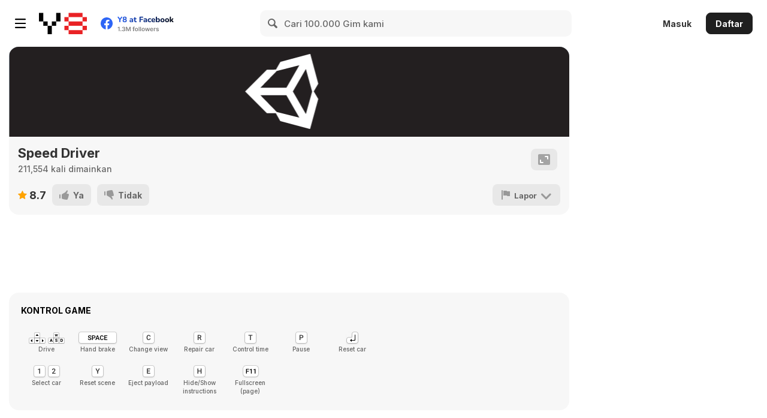

--- FILE ---
content_type: text/html; charset=UTF-8
request_url: https://cdn2.addictinggames.com/addictinggames-content/ag-assets/content-items/html5-games/speed-driver/index.html?key=y8&value=default
body_size: 1442
content:
<!DOCTYPE html>
<html lang="en-us">
  <head>
    <meta charset="utf-8">
    <meta http-equiv="Content-Type" content="text/html; charset=utf-8">
    <title>Unity WebGL Player | Speed Driver</title>
    <link rel="shortcut icon" href="TemplateData/favicon.ico">
    <link rel="stylesheet" href="TemplateData/style.css">
    <script src="TemplateData/UnityProgress.js"></script>
    <script src="Build/UnityLoader.js"></script>
    <script>
      var unityInstance = UnityLoader.instantiate("unityContainer", "Build/Speed Driver.json", {onProgress: UnityProgress});
    </script>
	
	<script type="text/javascript" src="https://swagapi.shockwave.com/dist/swag-api.js"></script>   
	<link rel="stylesheet" type="text/css" href="https://swagapi.shockwave.com/dist/swag-api.css"></link>
	<style>
body, html, .webgl-content, .webgl-content > div div, .webgl-content > div {
	width: 100%;
	height: 100%;
	margin: 0;
	padding: 0;
}
</style>
  <script async src="https://www.googletagmanager.com/gtag/js?id=UA-143781837-1"></script><script>window.dataLayer = window.dataLayer || [];function gtag(){dataLayer.push(arguments);}gtag("js", new Date());gtag("config", "UA-143781837-1");</script></head><script>try{var agRegex=RegExp("addictinggames.com");window.SWAGTHEME=!document.referrer||agRegex.test(document.referrer)?"addictinggames":"shockwave"}catch(e){}</script><style>body { -webkit-touch-callout:none; -webkit-tap-highlight-color:rgba(0,0,0,0); } body * { -webkit-touch-callout:none; -webkit-tap-highlight-color:rgba(0,0,0,0); } </style><script>window.addEventListener('keydown', function(e) { if([32, 37, 38, 39, 40].indexOf(e.keyCode) > -1 && e.target == document.body) { e.preventDefault(); } }, false);</script><script src="https://cdnjs.cloudflare.com/ajax/libs/inobounce/0.2.0/inobounce.min.js" integrity="sha512-6lLl4/TF28QKaWUwQzDbb0aQRsVWQ8O5hp7gtCzm/EYZTR04AGsxoL1LzjHFTd7s6IAgzRTGsNe+TU+EoHtBYg==" crossorigin="anonymous"></script>
  <body>
	<div class="webgl-content">
		<div id="swag">
		  <div id="unityContainer" style="width: 100%; height: 100%"></div>
		  <!--
		  <div class="footer">
			<div class="webgl-logo"></div>
			<div class="fullscreen" onclick="unityInstance.SetFullscreen(1)"></div>
			<div class="title">Speed Driver</div>
		  </div>
		  -->
		</div>
	</div>
  </wbody>
<script defer src="https://static.cloudflareinsights.com/beacon.min.js/vcd15cbe7772f49c399c6a5babf22c1241717689176015" integrity="sha512-ZpsOmlRQV6y907TI0dKBHq9Md29nnaEIPlkf84rnaERnq6zvWvPUqr2ft8M1aS28oN72PdrCzSjY4U6VaAw1EQ==" data-cf-beacon='{"version":"2024.11.0","token":"53b7d80c0d7942608fb76e3c6ddce128","server_timing":{"name":{"cfCacheStatus":true,"cfEdge":true,"cfExtPri":true,"cfL4":true,"cfOrigin":true,"cfSpeedBrain":true},"location_startswith":null}}' crossorigin="anonymous"></script>
<script>(function(){function c(){var b=a.contentDocument||a.contentWindow.document;if(b){var d=b.createElement('script');d.innerHTML="window.__CF$cv$params={r:'9c1b37c899331330',t:'MTc2OTA0NDcxMQ=='};var a=document.createElement('script');a.src='/cdn-cgi/challenge-platform/scripts/jsd/main.js';document.getElementsByTagName('head')[0].appendChild(a);";b.getElementsByTagName('head')[0].appendChild(d)}}if(document.body){var a=document.createElement('iframe');a.height=1;a.width=1;a.style.position='absolute';a.style.top=0;a.style.left=0;a.style.border='none';a.style.visibility='hidden';document.body.appendChild(a);if('loading'!==document.readyState)c();else if(window.addEventListener)document.addEventListener('DOMContentLoaded',c);else{var e=document.onreadystatechange||function(){};document.onreadystatechange=function(b){e(b);'loading'!==document.readyState&&(document.onreadystatechange=e,c())}}}})();</script></html>


--- FILE ---
content_type: text/css
request_url: https://cdn2.addictinggames.com/addictinggames-content/ag-assets/content-items/html5-games/speed-driver/TemplateData/style.css
body_size: -128
content:
.webgl-content * {border: 0; margin: 0; padding: 0}
.webgl-content {position: absolute; top: 50%; left: 50%; -webkit-transform: translate(-50%, -50%); transform: translate(-50%, -50%);}

.webgl-content .logo, .progress {position: absolute; left: 50%; top: 50%; -webkit-transform: translate(-50%, -50%); transform: translate(-50%, -50%);}
.webgl-content .logo {background: url('progressLogo.Light.png') no-repeat center / contain; width: 154px; height: 130px;}
.webgl-content .progress {height: 18px; width: 141px; margin-top: 90px;}
.webgl-content .progress .empty {background: url('progressEmpty.Light.png') no-repeat right / cover; float: right; width: 100%; height: 100%; display: inline-block;}
.webgl-content .progress .full {background: url('progressFull.Light.png') no-repeat left / cover; float: left; width: 0%; height: 100%; display: inline-block;}

.webgl-content .logo.Dark {background-image: url('progressLogo.Dark.png');}
.webgl-content .progress.Dark .empty {background-image: url('progressEmpty.Dark.png');}
.webgl-content .progress.Dark .full {background-image: url('progressFull.Dark.png');}

.webgl-content .footer {margin-top: 5px; height: 38px; line-height: 38px; font-family: Helvetica, Verdana, Arial, sans-serif; font-size: 18px;}
.webgl-content .footer .webgl-logo, .title, .fullscreen {height: 100%; display: inline-block; background: transparent center no-repeat;}
.webgl-content .footer .webgl-logo {background-image: url('webgl-logo.png'); width: 204px; float: left;}
.webgl-content .footer .title {margin-right: 10px; float: right;}
.webgl-content .footer .fullscreen {background-image: url('fullscreen.png'); width: 38px; float: right;}


--- FILE ---
content_type: application/javascript
request_url: https://cdn2.addictinggames.com/addictinggames-content/ag-assets/content-items/html5-games/speed-driver/TemplateData/UnityProgress.js
body_size: -248
content:
function UnityProgress(unityInstance, progress) {
  if (!unityInstance.Module)
    return;
  if (!unityInstance.logo) {
    unityInstance.logo = document.createElement("div");
    unityInstance.logo.className = "logo " + unityInstance.Module.splashScreenStyle;
    unityInstance.container.appendChild(unityInstance.logo);
  }
  if (!unityInstance.progress) {    
    unityInstance.progress = document.createElement("div");
    unityInstance.progress.className = "progress " + unityInstance.Module.splashScreenStyle;
    unityInstance.progress.empty = document.createElement("div");
    unityInstance.progress.empty.className = "empty";
    unityInstance.progress.appendChild(unityInstance.progress.empty);
    unityInstance.progress.full = document.createElement("div");
    unityInstance.progress.full.className = "full";
    unityInstance.progress.appendChild(unityInstance.progress.full);
    unityInstance.container.appendChild(unityInstance.progress);
  }
  unityInstance.progress.full.style.width = (100 * progress) + "%";
  unityInstance.progress.empty.style.width = (100 * (1 - progress)) + "%";
  if (progress == 1)
    unityInstance.logo.style.display = unityInstance.progress.style.display = "none";
}

--- FILE ---
content_type: text/javascript
request_url: https://swagapi.shockwave.com/dist/swag-api.js
body_size: 22966
content:
var SWAGSDK=function(){"use strict";var ar=Object.defineProperty;var ir=(z,k,U)=>k in z?ar(z,k,{enumerable:!0,configurable:!0,writable:!0,value:U}):z[k]=U;var ve=(z,k,U)=>ir(z,typeof k!="symbol"?k+"":k,U);const k={version:"4.3.3",themes:{shockwave:{apiRoot:"https://swag-services.shockwave.com",active:!0},addictinggames:{apiRoot:"https://swag-services.addictinggames.com"}},providers:{default:{root:"https://www.addictinggames.com",current:"/ag-auth/current",login:"/ag-auth/login",logout:"/ag-auth/logout",create:"/ag-auth/create"},shockwave:{root:"https://www.shockwave.com",current:"/shockwave-auth/current",login:"/shockwave-auth/login",logout:"/shockwave-auth/logout",create:"/shockwave-auth/create"}},resourceRoot:"https://swagapi.shockwave.com/dist/",events:{API_COMMUNICATION_ERROR:"API_COMMUNICATION_ERROR",SESSION_READY:"SESSION_READY",DIALOG_CLOSED:"DIALOG_CLOSED",INVALID_DIALOG_TYPE:"INVALID_DIALOG_TYPE",ERROR:"ERROR",INVALID_MESSAGE:"INVALID MESSAGE"}};function U(t){return t&&t.__esModule&&Object.prototype.hasOwnProperty.call(t,"default")?t.default:t}var ze={exports:{}};(function(t){function e(a){if(a)return n(a);this._callbacks=new Map}function n(a){return Object.assign(a,e.prototype),a._callbacks=new Map,a}e.prototype.on=function(a,r){const o=this._callbacks.get(a)??[];return o.push(r),this._callbacks.set(a,o),this},e.prototype.once=function(a,r){const o=(...i)=>{this.off(a,o),r.apply(this,i)};return o.fn=r,this.on(a,o),this},e.prototype.off=function(a,r){if(a===void 0&&r===void 0)return this._callbacks.clear(),this;if(r===void 0)return this._callbacks.delete(a),this;const o=this._callbacks.get(a);if(o){for(const[i,s]of o.entries())if(s===r||s.fn===r){o.splice(i,1);break}o.length===0?this._callbacks.delete(a):this._callbacks.set(a,o)}return this},e.prototype.emit=function(a,...r){const o=this._callbacks.get(a);if(o){const i=[...o];for(const s of i)s.apply(this,r)}return this},e.prototype.listeners=function(a){return this._callbacks.get(a)??[]},e.prototype.listenerCount=function(a){if(a)return this.listeners(a).length;let r=0;for(const o of this._callbacks.values())r+=o.length;return r},e.prototype.hasListeners=function(a){return this.listenerCount(a)>0},e.prototype.addEventListener=e.prototype.on,e.prototype.removeListener=e.prototype.off,e.prototype.removeEventListener=e.prototype.off,e.prototype.removeAllListeners=e.prototype.off,t.exports=e})(ze);var It=ze.exports;const X=U(It);function Mt(t){if(Array.isArray(t)){for(var e=0,n=Array(t.length);e<t.length;e++)n[e]=t[e];return n}else return Array.from(t)}var ye=!1;if(typeof window<"u"){var $e={get passive(){ye=!0}};window.addEventListener("testPassive",null,$e),window.removeEventListener("testPassive",null,$e)}var Q=typeof window<"u"&&window.navigator&&window.navigator.platform&&(/iP(ad|hone|od)/.test(window.navigator.platform)||window.navigator.platform==="MacIntel"&&window.navigator.maxTouchPoints>1),$=[],ee=!1,we=-1,Y=void 0,B=void 0,J=void 0,Fe=function(e){return $.some(function(n){return!!(n.options.allowTouchMove&&n.options.allowTouchMove(e))})},te=function(e){var n=e||window.event;return Fe(n.target)||n.touches.length>1?!0:(n.preventDefault&&n.preventDefault(),!1)},Lt=function(e){if(J===void 0){var n=!!e,a=window.innerWidth-document.documentElement.clientWidth;if(n&&a>0){var r=parseInt(window.getComputedStyle(document.body).getPropertyValue("padding-right"),10);J=document.body.style.paddingRight,document.body.style.paddingRight=r+a+"px"}}Y===void 0&&(Y=document.body.style.overflow,document.body.style.overflow="hidden")},xt=function(){J!==void 0&&(document.body.style.paddingRight=J,J=void 0),Y!==void 0&&(document.body.style.overflow=Y,Y=void 0)},Rt=function(){return window.requestAnimationFrame(function(){if(B===void 0){B={position:document.body.style.position,top:document.body.style.top,left:document.body.style.left};var e=window,n=e.scrollY,a=e.scrollX,r=e.innerHeight;document.body.style.position="fixed",document.body.style.top=-n,document.body.style.left=-a,setTimeout(function(){return window.requestAnimationFrame(function(){var o=r-window.innerHeight;o&&n>=r&&(document.body.style.top=-(n+o))})},300)}})},Ht=function(){if(B!==void 0){var e=-parseInt(document.body.style.top,10),n=-parseInt(document.body.style.left,10);document.body.style.position=B.position,document.body.style.top=B.top,document.body.style.left=B.left,window.scrollTo(n,e),B=void 0}},Ut=function(e){return e?e.scrollHeight-e.scrollTop<=e.clientHeight:!1},Bt=function(e,n){var a=e.targetTouches[0].clientY-we;return Fe(e.target)?!1:n&&n.scrollTop===0&&a>0||Ut(n)&&a<0?te(e):(e.stopPropagation(),!0)},jt=function(e,n){if(!e){console.error("disableBodyScroll unsuccessful - targetElement must be provided when calling disableBodyScroll on IOS devices.");return}if(!$.some(function(r){return r.targetElement===e})){var a={targetElement:e,options:{}};$=[].concat(Mt($),[a]),Q?Rt():Lt(n),Q&&(e.ontouchstart=function(r){r.targetTouches.length===1&&(we=r.targetTouches[0].clientY)},e.ontouchmove=function(r){r.targetTouches.length===1&&Bt(r,e)},ee||(document.addEventListener("touchmove",te,ye?{passive:!1}:void 0),ee=!0))}},Nt=function(){Q&&($.forEach(function(e){e.targetElement.ontouchstart=null,e.targetElement.ontouchmove=null}),ee&&(document.removeEventListener("touchmove",te,ye?{passive:!1}:void 0),ee=!1),we=-1),Q?Ht():xt(),$=[]};const p={api_key:null,uid:null,entity:null,wrapper:null,theme:null,debug:!1,provider:null},Ve=[{name:"phone",value:400,class:"media-phone"},{name:"phablet",value:800,class:"media-phablet"},{name:"tablet",value:1200,class:"media-tablet"},{name:"desktop",value:1400,class:"media-desktop",default:!0}],F={getBreakpoint:function(){const t=Ve.find(function(n){return n.default});return Ve.find(function(n){return p.wrapper.clientWidth<=n.value})||t},applyBreakpointClass:function(){const t=F.getBreakpoint();t&&t.class?p.wrapper.dataset.breakpoint=t.class:p.wrapper.dataset.breakpoint=""},checkBreakpoint:function(t){const e=F.getBreakpoint();return e&&e.name===t},formatParam:function(t){return Array.isArray(t)?"["+t.map(function(n){return'"'+n+'"'}).join("")+"]":t},toParam:function(t){return t?t.toLowerCase().replace(/[^a-z0-9-\s]/g,"").replace(/[\s-]+/g,"-"):""},parseUrlParams:function(){const t={};return window.location.href.replace(/[?&]+([^=&]+)=([^&]*)/gi,function(e,n,a){return t[n]=a,""}),t},getDate:function(t){const e=t.split("-");return new Date(parseInt(e[0]),parseInt(e[1])-1,parseInt(e[2]))},debug:function(t,e){}},f=X({events:{DATA_EVENT:"DATA_EVENT",DATA_ERROR:"DATA_ERROR",USER_LOGIN:"USER_LOGIN",USER_LOGOUT:"USER_LOGOUT"},apiMethods:{getEntity:"/v1/user",getSubscriber:"/v1/subscriber",getScoreCategories:"/v1/score/categories",getDays:"/v1/days",getScores:"/v1/scores",getScoresContext:"/v1/scores/context",hasDailyScore:"/v1/scores/hasDailyScore",getAchievementCategories:"/v1/achievement/categories",getUserAchievements:"/v1/achievement/user",getUserDatastore:"/v1/datastore/user",getCurrentDay:"/v1/currentday",getTokenBalance:"/v1/tokenbalance",postScore:"/v1/score",postDailyScore:"/v1/dailyscore",postAchievement:"/v1/achievement",postDatastore:"/v1/datastore",getDailyGameProgress:"/v1/dailygameprogress",postDailyGameProgress:"/v1/dailygameprogress",getDailyGameStreak:"/v1/dailygamestreak",getGamePromoLinks:"/v1/promolinks"},buildUrlParamString:function(t){return t&&t instanceof Object?"?"+Object.keys(t).map(function(e){return e+"="+F.formatParam(t[e])}).join("&"):""},getAPIData:function(t){return new Promise(function(n,a){const r=new XMLHttpRequest,o=t.apiRoot||k.themes[p.theme].apiRoot,i=f.buildUrlParamString(t.params);r.open("GET",encodeURI(o+t.method+i)),r.withCredentials=!0,r.onload=function(){const s=r.status===200?JSON.parse(r.response):null;s&&!s.error?n(s):(f.emit(f.events.DATA_ERROR,k.events.API_COMMUNICATION_ERROR),a(s))},r.onreadystatechange=function(){r.readyState==4&&r.status==0&&(f.emit(f.events.DATA_ERROR,k.events.API_COMMUNICATION_ERROR),a())},r.onerror=function(){f.emit(f.events.DATA_ERROR,k.events.API_COMMUNICATION_ERROR),a()},r.send()})},postAPIData:function(t){return new Promise(function(n,a){const r=new XMLHttpRequest,o=t.apiRoot||k.themes[p.theme].apiRoot,i=t.contentType||"application/json;charset=UTF-8";r.open("POST",encodeURI(o+t.method),!0),r.setRequestHeader("Content-Type",i),r.withCredentials=!0,r.onload=function(){const s=r.status===200?JSON.parse(r.response):null;s&&!s.error?n(s):(f.emit(f.events.DATA_ERROR,k.events.API_COMMUNICATION_ERROR),a(s))},r.onreadystatechange=function(){r.readyState==4&&r.status==0&&(f.emit(f.events.DATA_ERROR,k.events.API_COMMUNICATION_ERROR),a())},r.onerror=function(){f.emit(f.events.DATA_ERROR,k.events.API_COMMUNICATION_ERROR),a()},r.send(JSON.stringify(t.body))})},hasDailyScore:function(t){return new Promise(function(n){f.getAPIData({method:f.apiMethods.hasDailyScore,params:{game:p.api_key,level_key:t}}).then(function(a){n(!!a.daily_score)})})},getScoreCategories:function(){return new Promise(function(e){f.getAPIData({method:f.apiMethods.getScoreCategories,params:{game:p.api_key}}).then(function(n){e(n)})})},getCurrentDay:function(){const t=function(n){return typeof n=="number"&&n<=99&&(n=("000"+n).slice(-2)),n};return new Promise(function(n){const a=F.parseUrlParams();if(a.day&&a.month&&a.year){const r=parseInt(a.year,10),o=[r>2e3?r:2e3+r,t(parseInt(a.month,10)),t(parseInt(a.day,10))];n({day:o.join("-")})}else if(a.date){const r=a.date.split("/");r[0]=(2e3+parseInt(r[0],10)).toString(),n({day:r.join("-")})}else f.getAPIData({method:f.apiMethods.getCurrentDay,params:{}}).then(function(r){n(r)})})},getDays:function(t){const e=t||30;return new Promise(function(a){f.getAPIData({method:f.apiMethods.getDays,params:{game:p.api_key,limit:e}}).then(function(r){a(r)})})},getScores:function(t){const{day:e,type:n,level_key:a,period:r,current_user:o,target_date:i,value_formatter:s,use_daily:l}=t,u={day:e,type:n,level_key:a,period:r,current_user:o,target_date:i,value_formatter:s,use_daily:l},d=Object.assign({game:p.api_key},u);return new Promise(function(_){f.getAPIData({method:f.apiMethods.getScores,params:d}).then(function(m){_(m)})})},getScoresContext:function(t){const{day:e,type:n,level_key:a,period:r,target_date:o,value_formatter:i}=t,s={day:e,type:n,level_key:a,period:r,target_date:o,value_formatter:i},l=Object.assign({game:p.api_key},s);return new Promise(function(d){f.getAPIData({method:f.apiMethods.getScoresContext,params:l}).then(function(c){d(c)})})},postScore:function(t,e,n){const a={game:p.api_key,level_key:t,value:e};n&&n.meta&&(a.meta=n.meta);const r=f.buildUrlParamString(a);return f.postAPIData({method:f.apiMethods.postScore,body:a,params:r})},postDailyScore:function(t,e,n){const a={game:p.api_key,day:t,level_key:e,value:n},r=f.buildUrlParamString(a);return f.postAPIData({method:f.apiMethods.postDailyScore,body:a,params:r})},postDailyGameProgress:function(t,e){const n={game:p.api_key,day:t,complete:e},a=f.buildUrlParamString(n);return f.postAPIData({method:f.apiMethods.postDailyGameProgress,body:n,params:a})},getDailyGameProgress:function(t,e){const n={month:t,year:e},a=Object.assign({game:p.api_key},n);return new Promise(function(o){f.getAPIData({method:f.apiMethods.getDailyGameProgress,params:a}).then(function(i){o(i)})})},getDailyGameStreak:function(){const t={game:p.api_key};return new Promise(function(n){f.getAPIData({method:f.apiMethods.getDailyGameStreak,params:t}).then(function(a){n(a)})})},hasPlayedDay:async function(t){const e=t.split("-"),n={year:e[0],month:e[1]},r=(await f.getDailyGameProgress(n.month,n.year)).find(o=>o.day===t);return!!(r&&r.state==="complete")},getGamePromoLinks:async function(){const t={game:p.api_key};return new Promise(function(n){f.getAPIData({method:f.apiMethods.getGamePromoLinks,params:t}).then(function(a){n(a)})})},getAchievementCategories:function(){return new Promise(function(e){f.getAPIData({method:f.apiMethods.getAchievementCategories,params:{game:p.api_key}}).then(function(n){e(n)})})},getUserAchievements:function(){return new Promise(function(e){f.getAPIData({method:f.apiMethods.getUserAchievements,params:{game:p.api_key}}).then(function(n){e(n)})})},postAchievement:function(t){const e={game:p.api_key,achievement_key:t},n=f.buildUrlParamString(e);return f.postAPIData({method:f.apiMethods.postAchievement,body:e,params:n})},getUserDatastore:function(){return new Promise(function(e){f.getAPIData({method:f.apiMethods.getUserDatastore,params:{game:p.api_key}}).then(function(n){e(n)})})},postDatastore:function(t,e){const n={game:p.api_key,key:t,value:e},a=f.buildUrlParamString(n);return f.postAPIData({method:f.apiMethods.postDatastore,body:n,params:a})},getEntity:function(){return new Promise(function(e){f.getAPIData({method:f.apiMethods.getEntity}).then(function(n){p.entity=n,e(n)})})},isSubscriber:function(){return new Promise(function(e){f.getAPIData({method:f.apiMethods.getSubscriber}).then(function(n){e(!!n.subscriber)})})},getTokenBalance:function(){return new Promise(function(e){f.getAPIData({method:f.apiMethods.getTokenBalance}).then(function(n){e(n)})})},getCurrentUser:function(){const t=f.getProvider();return new Promise(function(n,a){f.getAPIData({apiRoot:t.root,method:t.current}).then(function(r){r&&!r.error?n(r):a()})})},getProvider:function(){return k.providers[p.provider]||k.providers.default}}),Gt={"&":"&amp;","<":"&lt;",">":"&gt;",'"':"&quot;","'":"&#x27;","`":"&#x60;","=":"&#x3D;"},zt=/[&<>"'`=]/g,$t=/[&<>"'`=]/;function Ft(t){return Gt[t]}function O(t){for(let e=1;e<arguments.length;e++)for(let n in arguments[e])Object.prototype.hasOwnProperty.call(arguments[e],n)&&(t[n]=arguments[e][n]);return t}let V=Object.prototype.toString,W=function(t){return typeof t=="function"};W(/x/)&&(W=function(t){return typeof t=="function"&&V.call(t)==="[object Function]"});const ne=Array.isArray||function(t){return t&&typeof t=="object"?V.call(t)==="[object Array]":!1};function We(t,e){for(let n=0,a=t.length;n<a;n++)if(t[n]===e)return n;return-1}function ke(t){if(typeof t!="string"){if(t&&t.toHTML)return t.toHTML();if(t==null)return"";if(!t)return t+"";t=""+t}return $t.test(t)?t.replace(zt,Ft):t}function be(t){return!t&&t!==0?!0:!!(ne(t)&&t.length===0)}function x(t){let e=O({},t);return e._parent=t,e}function Pe(t,e){return t.path=e,t}function re(t,e){return(t?t+".":"")+e}const Vt=Object.freeze(Object.defineProperty({__proto__:null,appendContextPath:re,blockParams:Pe,createFrame:x,escapeExpression:ke,extend:O,indexOf:We,isArray:ne,isEmpty:be,get isFunction(){return W},toString:V},Symbol.toStringTag,{value:"Module"})),Se=["description","fileName","lineNumber","endLineNumber","message","name","number","stack"];function C(t,e){let n=e&&e.loc,a,r,o,i;n&&(a=n.start.line,r=n.end.line,o=n.start.column,i=n.end.column,t+=" - "+a+":"+o);let s=Error.prototype.constructor.call(this,t);for(let l=0;l<Se.length;l++)this[Se[l]]=s[Se[l]];Error.captureStackTrace&&Error.captureStackTrace(this,C);try{n&&(this.lineNumber=a,this.endLineNumber=r,Object.defineProperty?(Object.defineProperty(this,"column",{value:o,enumerable:!0}),Object.defineProperty(this,"endColumn",{value:i,enumerable:!0})):(this.column=o,this.endColumn=i))}catch{}}C.prototype=new Error;function Wt(t){t.registerHelper("blockHelperMissing",function(e,n){let a=n.inverse,r=n.fn;if(e===!0)return r(this);if(e===!1||e==null)return a(this);if(ne(e))return e.length>0?(n.ids&&(n.ids=[n.name]),t.helpers.each(e,n)):a(this);if(n.data&&n.ids){let o=x(n.data);o.contextPath=re(n.data.contextPath,n.name),n={data:o}}return r(e,n)})}function qt(t){t.registerHelper("each",function(e,n){if(!n)throw new C("Must pass iterator to #each");let a=n.fn,r=n.inverse,o=0,i="",s,l;n.data&&n.ids&&(l=re(n.data.contextPath,n.ids[0])+"."),W(e)&&(e=e.call(this)),n.data&&(s=x(n.data));function u(d,c,_){s&&(s.key=d,s.index=c,s.first=c===0,s.last=!!_,l&&(s.contextPath=l+d)),i=i+a(e[d],{data:s,blockParams:Pe([e[d],d],[l+d,null])})}if(e&&typeof e=="object")if(ne(e))for(let d=e.length;o<d;o++)o in e&&u(o,o,o===e.length-1);else if(typeof Symbol=="function"&&e[Symbol.iterator]){const d=[],c=e[Symbol.iterator]();for(let _=c.next();!_.done;_=c.next())d.push(_.value);e=d;for(let _=e.length;o<_;o++)u(o,o,o===e.length-1)}else{let d;Object.keys(e).forEach(c=>{d!==void 0&&u(d,o-1),d=c,o++}),d!==void 0&&u(d,o-1,!0)}return o===0&&(i=r(this)),i})}function Yt(t){t.registerHelper("helperMissing",function(){if(arguments.length!==1)throw new C('Missing helper: "'+arguments[arguments.length-1].name+'"')})}function Jt(t){t.registerHelper("if",function(e,n){if(arguments.length!=2)throw new C("#if requires exactly one argument");return W(e)&&(e=e.call(this)),!n.hash.includeZero&&!e||be(e)?n.inverse(this):n.fn(this)}),t.registerHelper("unless",function(e,n){if(arguments.length!=2)throw new C("#unless requires exactly one argument");return t.helpers.if.call(this,e,{fn:n.inverse,inverse:n.fn,hash:n.hash})})}function Zt(t){t.registerHelper("log",function(){let e=[void 0],n=arguments[arguments.length-1];for(let r=0;r<arguments.length-1;r++)e.push(arguments[r]);let a=1;n.hash.level!=null?a=n.hash.level:n.data&&n.data.level!=null&&(a=n.data.level),e[0]=a,t.log(...e)})}function Kt(t){t.registerHelper("lookup",function(e,n,a){return e&&a.lookupProperty(e,n)})}function Xt(t){t.registerHelper("with",function(e,n){if(arguments.length!=2)throw new C("#with requires exactly one argument");W(e)&&(e=e.call(this));let a=n.fn;if(be(e))return n.inverse(this);{let r=n.data;return n.data&&n.ids&&(r=x(n.data),r.contextPath=re(n.data.contextPath,n.ids[0])),a(e,{data:r,blockParams:Pe([e],[r&&r.contextPath])})}})}function Qt(t){Wt(t),qt(t),Yt(t),Jt(t),Zt(t),Kt(t),Xt(t)}function qe(t,e,n){t.helpers[e]&&(t.hooks[e]=t.helpers[e],n||delete t.helpers[e])}function en(t){t.registerDecorator("inline",function(e,n,a,r){let o=e;return n.partials||(n.partials={},o=function(i,s){let l=a.partials;a.partials=O({},l,n.partials);let u=e(i,s);return a.partials=l,u}),n.partials[r.args[0]]=r.fn,o})}function tn(t){en(t)}let I={methodMap:["debug","info","warn","error"],level:"info",lookupLevel:function(t){if(typeof t=="string"){let e=We(I.methodMap,t.toLowerCase());e>=0?t=e:t=parseInt(t,10)}return t},log:function(t,...e){if(t=I.lookupLevel(t),typeof console<"u"&&I.lookupLevel(I.level)<=t){let n=I.methodMap[t];console[n]||(n="log"),console[n](...e)}}};function Ye(...t){return O(Object.create(null),...t)}const oe=Object.create(null);function nn(t){let e=Object.create(null);e.constructor=!1,e.__defineGetter__=!1,e.__defineSetter__=!1,e.__lookupGetter__=!1;let n=Object.create(null);return n.__proto__=!1,{properties:{whitelist:Ye(n,t.allowedProtoProperties),defaultValue:t.allowProtoPropertiesByDefault},methods:{whitelist:Ye(e,t.allowedProtoMethods),defaultValue:t.allowProtoMethodsByDefault}}}function rn(t,e,n){return Je(typeof t=="function"?e.methods:e.properties,n)}function Je(t,e){return t.whitelist[e]!==void 0?t.whitelist[e]===!0:t.defaultValue!==void 0?t.defaultValue:(on(e),!1)}function on(t){oe[t]!==!0&&(oe[t]=!0,I.log("error",`Handlebars: Access has been denied to resolve the property "${t}" because it is not an "own property" of its parent.
You can add a runtime option to disable the check or this warning:
See https://handlebarsjs.com/api-reference/runtime-options.html#options-to-control-prototype-access for details`))}function an(){Object.keys(oe).forEach(t=>{delete oe[t]})}const sn="4.7.8",Ce=8,Ee=7,De={1:"<= 1.0.rc.2",2:"== 1.0.0-rc.3",3:"== 1.0.0-rc.4",4:"== 1.x.x",5:"== 2.0.0-alpha.x",6:">= 2.0.0-beta.1",7:">= 4.0.0 <4.3.0",8:">= 4.3.0"},Ae="[object Object]";function ae(t,e,n){this.helpers=t||{},this.partials=e||{},this.decorators=n||{},Qt(this),tn(this)}ae.prototype={constructor:ae,logger:I,log:I.log,registerHelper:function(t,e){if(V.call(t)===Ae){if(e)throw new C("Arg not supported with multiple helpers");O(this.helpers,t)}else this.helpers[t]=e},unregisterHelper:function(t){delete this.helpers[t]},registerPartial:function(t,e){if(V.call(t)===Ae)O(this.partials,t);else{if(typeof e>"u")throw new C(`Attempting to register a partial called "${t}" as undefined`);this.partials[t]=e}},unregisterPartial:function(t){delete this.partials[t]},registerDecorator:function(t,e){if(V.call(t)===Ae){if(e)throw new C("Arg not supported with multiple decorators");O(this.decorators,t)}else this.decorators[t]=e},unregisterDecorator:function(t){delete this.decorators[t]},resetLoggedPropertyAccesses(){an()}};let ln=I.log;const cn=Object.freeze(Object.defineProperty({__proto__:null,COMPILER_REVISION:Ce,HandlebarsEnvironment:ae,LAST_COMPATIBLE_COMPILER_REVISION:Ee,REVISION_CHANGES:De,VERSION:sn,createFrame:x,log:ln,logger:I},Symbol.toStringTag,{value:"Module"}));function Oe(t){this.string=t}Oe.prototype.toString=Oe.prototype.toHTML=function(){return""+this.string};function un(t,e){return typeof t!="function"?t:function(){const a=arguments[arguments.length-1];return arguments[arguments.length-1]=e(a),t.apply(this,arguments)}}function dn(t){const e=t&&t[0]||1,n=Ce;if(!(e>=Ee&&e<=Ce))if(e<Ee){const a=De[n],r=De[e];throw new C("Template was precompiled with an older version of Handlebars than the current runtime. Please update your precompiler to a newer version ("+a+") or downgrade your runtime to an older version ("+r+").")}else throw new C("Template was precompiled with a newer version of Handlebars than the current runtime. Please update your runtime to a newer version ("+t[1]+").")}function Ze(t,e){if(!e)throw new C("No environment passed to template");if(!t||!t.main)throw new C("Unknown template object: "+typeof t);t.main.decorator=t.main_d,e.VM.checkRevision(t.compiler);const n=t.compiler&&t.compiler[0]===7;function a(i,s,l){l.hash&&(s=O({},s,l.hash),l.ids&&(l.ids[0]=!0)),i=e.VM.resolvePartial.call(this,i,s,l);let u=O({},l,{hooks:this.hooks,protoAccessControl:this.protoAccessControl}),d=e.VM.invokePartial.call(this,i,s,u);if(d==null&&e.compile&&(l.partials[l.name]=e.compile(i,t.compilerOptions,e),d=l.partials[l.name](s,u)),d!=null){if(l.indent){let c=d.split(`
`);for(let _=0,m=c.length;_<m&&!(!c[_]&&_+1===m);_++)c[_]=l.indent+c[_];d=c.join(`
`)}return d}else throw new C("The partial "+l.name+" could not be compiled when running in runtime-only mode")}let r={strict:function(i,s,l){if(!i||!(s in i))throw new C('"'+s+'" not defined in '+i,{loc:l});return r.lookupProperty(i,s)},lookupProperty:function(i,s){let l=i[s];if(l==null||Object.prototype.hasOwnProperty.call(i,s)||rn(l,r.protoAccessControl,s))return l},lookup:function(i,s){const l=i.length;for(let u=0;u<l;u++)if((i[u]&&r.lookupProperty(i[u],s))!=null)return i[u][s]},lambda:function(i,s){return typeof i=="function"?i.call(s):i},escapeExpression:ke,invokePartial:a,fn:function(i){let s=t[i];return s.decorator=t[i+"_d"],s},programs:[],program:function(i,s,l,u,d){let c=this.programs[i],_=this.fn(i);return s||d||u||l?c=ie(this,i,_,s,l,u,d):c||(c=this.programs[i]=ie(this,i,_)),c},data:function(i,s){for(;i&&s--;)i=i._parent;return i},mergeIfNeeded:function(i,s){let l=i||s;return i&&s&&i!==s&&(l=O({},s,i)),l},nullContext:Object.seal({}),noop:e.VM.noop,compilerInfo:t.compiler};function o(i,s={}){let l=s.data;o._setup(s),!s.partial&&t.useData&&(l=_n(i,l));let u,d=t.useBlockParams?[]:void 0;t.useDepths&&(s.depths?u=i!=s.depths[0]?[i].concat(s.depths):s.depths:u=[i]);function c(_){return""+t.main(r,_,r.helpers,r.partials,l,d,u)}return c=Xe(t.main,c,r,s.depths||[],l,d),c(i,s)}return o.isTop=!0,o._setup=function(i){if(i.partial)r.protoAccessControl=i.protoAccessControl,r.helpers=i.helpers,r.partials=i.partials,r.decorators=i.decorators,r.hooks=i.hooks;else{let s=O({},e.helpers,i.helpers);pn(s,r),r.helpers=s,t.usePartial&&(r.partials=r.mergeIfNeeded(i.partials,e.partials)),(t.usePartial||t.useDecorators)&&(r.decorators=O({},e.decorators,i.decorators)),r.hooks={},r.protoAccessControl=nn(i);let l=i.allowCallsToHelperMissing||n;qe(r,"helperMissing",l),qe(r,"blockHelperMissing",l)}},o._child=function(i,s,l,u){if(t.useBlockParams&&!l)throw new C("must pass block params");if(t.useDepths&&!u)throw new C("must pass parent depths");return ie(r,i,t[i],s,0,l,u)},o}function ie(t,e,n,a,r,o,i){function s(l,u={}){let d=i;return i&&l!=i[0]&&!(l===t.nullContext&&i[0]===null)&&(d=[l].concat(i)),n(t,l,t.helpers,t.partials,u.data||a,o&&[u.blockParams].concat(o),d)}return s=Xe(n,s,t,i,a,o),s.program=e,s.depth=i?i.length:0,s.blockParams=r||0,s}function fn(t,e,n){return t?!t.call&&!n.name&&(n.name=t,t=n.partials[t]):n.name==="@partial-block"?t=n.data["partial-block"]:t=n.partials[n.name],t}function mn(t,e,n){const a=n.data&&n.data["partial-block"];n.partial=!0,n.ids&&(n.data.contextPath=n.ids[0]||n.data.contextPath);let r;if(n.fn&&n.fn!==Ke){n.data=x(n.data);let o=n.fn;r=n.data["partial-block"]=function(s,l={}){return l.data=x(l.data),l.data["partial-block"]=a,o(s,l)},o.partials&&(n.partials=O({},n.partials,o.partials))}if(t===void 0&&r&&(t=r),t===void 0)throw new C("The partial "+n.name+" could not be found");if(t instanceof Function)return t(e,n)}function Ke(){return""}function _n(t,e){return(!e||!("root"in e))&&(e=e?x(e):{},e.root=t),e}function Xe(t,e,n,a,r,o){if(t.decorator){let i={};e=t.decorator(e,i,n,a&&a[0],r,o,a),O(e,i)}return e}function pn(t,e){Object.keys(t).forEach(n=>{let a=t[n];t[n]=gn(a,e)})}function gn(t,e){const n=e.lookupProperty;return un(t,a=>O({lookupProperty:n},a))}const hn=Object.freeze(Object.defineProperty({__proto__:null,checkRevision:dn,invokePartial:mn,noop:Ke,resolvePartial:fn,template:Ze,wrapProgram:ie},Symbol.toStringTag,{value:"Module"}));function vn(t){(function(){typeof globalThis!="object"&&(Object.prototype.__defineGetter__("__magic__",function(){return this}),__magic__.globalThis=__magic__,delete Object.prototype.__magic__)})();const e=globalThis.Handlebars;t.noConflict=function(){return globalThis.Handlebars===t&&(globalThis.Handlebars=e),t}}function Qe(){let t=new ae;return O(t,cn),t.SafeString=Oe,t.Exception=C,t.Utils=Vt,t.escapeExpression=ke,t.VM=hn,t.template=function(e){return Ze(e,t)},t}let E=Qe();E.create=Qe,vn(E),E.default=E;const yn={1:function(t,e,n,a,r){var o,i=t.lookupProperty||function(s,l){if(Object.prototype.hasOwnProperty.call(s,l))return s[l]};return'<div class="swag-dialog-title">'+t.escapeExpression(t.lambda((o=r&&i(r,"root"))&&i(o,"title"),e))+"</div>"},3:function(t,e,n,a,r){return'<div class="swag-header-link"data-action="back"></div>'},compiler:[8,">= 4.3.0"],main:function(t,e,n,a,r){var o,i=e??(t.nullContext||{}),s=t.lookupProperty||function(l,u){if(Object.prototype.hasOwnProperty.call(l,u))return l[u]};return`<div class="swag-dialog-header">
  <div class="swag-logo"></div>
  `+((o=s(n,"if").call(i,(o=r&&s(r,"root"))&&s(o,"title"),{name:"if",hash:{},fn:t.program(1,r,0),inverse:t.noop,data:r,loc:{start:{line:3,column:2},end:{line:3,column:80}}}))!=null?o:"")+`
  `+((o=s(n,"if").call(i,(o=(o=r&&s(r,"root"))&&s(o,"header"))&&s(o,"backButton"),{name:"if",hash:{},fn:t.program(3,r,0),inverse:t.noop,data:r,loc:{start:{line:4,column:2},end:{line:4,column:94}}}))!=null?o:"")+`
</div>
`},useData:!0},wn={compiler:[8,">= 4.3.0"],main:function(t,e,n,a,r){var o,i,s=t.lookupProperty||function(l,u){if(Object.prototype.hasOwnProperty.call(l,u))return l[u]};return`<div id="swag-dialog-wrapper" class="swag-dialog-wrapper">
    <div id="swag-dialog" class="swag-dialog animated bounceInDown `+t.escapeExpression((i=(i=s(n,"theme")||(e!=null?s(e,"theme"):e))!=null?i:t.hooks.helperMissing,typeof i=="function"?i.call(e??(t.nullContext||{}),{name:"theme",hash:{},data:r,loc:{start:{line:2,column:67},end:{line:2,column:76}}}):i))+`">
`+((o=t.invokePartial(s(a,"dialog-header"),e,{name:"dialog-header",data:r,indent:"        ",helpers:n,partials:a,decorators:t.decorators}))!=null?o:"")+`        <div id="swag-dialog-content" class="swag-dialog-content loading"></div>
    </div>
</div>
`},usePartial:!0,useData:!0},kn={1:function(t,e,n,a,r){var o,i=e??(t.nullContext||{}),s=t.hooks.helperMissing,l="function",u=t.escapeExpression,d=t.lookupProperty||function(c,_){if(Object.prototype.hasOwnProperty.call(c,_))return c[_]};return'        <option value="'+u((o=(o=d(n,"level_key")||(e!=null?d(e,"level_key"):e))!=null?o:s,typeof o===l?o.call(i,{name:"level_key",hash:{},data:r,loc:{start:{line:7,column:23},end:{line:7,column:36}}}):o))+'">'+u((o=(o=d(n,"name")||(e!=null?d(e,"name"):e))!=null?o:s,typeof o===l?o.call(i,{name:"name",hash:{},data:r,loc:{start:{line:7,column:38},end:{line:7,column:46}}}):o))+`</option>
`},compiler:[8,">= 4.3.0"],main:function(t,e,n,a,r){var o,i=t.lookupProperty||function(s,l){if(Object.prototype.hasOwnProperty.call(s,l))return s[l]};return`<div class="swag-data-selector">
  <div id="swag-score-context" class="swag-score-context">
  </div>
  <div class="swag-select-container">
    <select id="swag-data-view-level" class="swag-select">
`+((o=i(n,"each").call(e??(t.nullContext||{}),e!=null?i(e,"levels"):e,{name:"each",hash:{},fn:t.program(1,r,0),inverse:t.noop,data:r,loc:{start:{line:6,column:6},end:{line:8,column:15}}}))!=null?o:"")+`    </select>
    <select id="swag-data-view-period" class="swag-select">
      <option value="daily">Daily</option>
      <option value="weekly">Weekly</option>
      <option value="monthly">Monthly</option>
      <option value="alltime">All Time</option>
    </select>
  </div>
</div>
<div id="swag-data-table" class="swag-data-table"></div>
`},useData:!0},bn={1:function(t,e,n,a,r){var o=t.lambda,i=t.escapeExpression;return'        <option value="'+i(o(e,e))+'">'+i(o(e,e))+`</option>
`},3:function(t,e,n,a,r){var o,i=e??(t.nullContext||{}),s=t.hooks.helperMissing,l="function",u=t.escapeExpression,d=t.lookupProperty||function(c,_){if(Object.prototype.hasOwnProperty.call(c,_))return c[_]};return'        <option value="'+u((o=(o=d(n,"level_key")||(e!=null?d(e,"level_key"):e))!=null?o:s,typeof o===l?o.call(i,{name:"level_key",hash:{},data:r,loc:{start:{line:12,column:23},end:{line:12,column:36}}}):o))+'">'+u((o=(o=d(n,"name")||(e!=null?d(e,"name"):e))!=null?o:s,typeof o===l?o.call(i,{name:"name",hash:{},data:r,loc:{start:{line:12,column:38},end:{line:12,column:46}}}):o))+`</option>
`},compiler:[8,">= 4.3.0"],main:function(t,e,n,a,r){var o,i=e??(t.nullContext||{}),s=t.lookupProperty||function(l,u){if(Object.prototype.hasOwnProperty.call(l,u))return l[u]};return`<div class="swag-data-selector">
  <div id="swag-score-context" class="swag-score-context">
  </div>
  <div class="swag-select-container">
    <select id="swag-data-view-day" class="swag-select">
`+((o=s(n,"each").call(i,e!=null?s(e,"days"):e,{name:"each",hash:{},fn:t.program(1,r,0),inverse:t.noop,data:r,loc:{start:{line:6,column:6},end:{line:8,column:15}}}))!=null?o:"")+`    </select>
    <select id="swag-data-view-level" class="swag-select">
`+((o=s(n,"each").call(i,e!=null?s(e,"levels"):e,{name:"each",hash:{},fn:t.program(3,r,0),inverse:t.noop,data:r,loc:{start:{line:11,column:6},end:{line:13,column:15}}}))!=null?o:"")+`    </select>
  </div>
</div>
<div id="swag-data-table" class="swag-data-table"></div>
`},useData:!0},Pn={compiler:[8,">= 4.3.0"],main:function(t,e,n,a,r){var o,i=t.lookupProperty||function(s,l){if(Object.prototype.hasOwnProperty.call(s,l))return s[l]};return'<div class="score-confirmation-message">Your score of '+t.escapeExpression((o=(o=i(n,"value")||(e!=null?i(e,"value"):e))!=null?o:t.hooks.helperMissing,typeof o=="function"?o.call(e??(t.nullContext||{}),{name:"value",hash:{},data:r,loc:{start:{line:1,column:54},end:{line:1,column:63}}}):o))+` has been submitted!</div>
<div class="swag-button-confirmation" data-action="back">Ok</div>
`},useData:!0},Sn={1:function(t,e,n,a,r){return"col5"},3:function(t,e,n,a,r){var o,i=t.lookupProperty||function(s,l){if(Object.prototype.hasOwnProperty.call(s,l))return s[l]};return'    <div class="data-meta">'+t.escapeExpression(t.lambda((o=e!=null?i(e,"category"):e)!=null?i(o,"metaName"):o,e))+`</div>
`},5:function(t,e,n,a,r){return'class="col5"'},7:function(t,e,n,a,r,o,i){var s,l=t.lookupProperty||function(u,d){if(Object.prototype.hasOwnProperty.call(u,d))return u[d]};return(s=l(n,"each").call(e??(t.nullContext||{}),e!=null?l(e,"scores"):e,{name:"each",hash:{},fn:t.program(8,r,0,o,i),inverse:t.noop,data:r,loc:{start:{line:12,column:4},end:{line:22,column:13}}}))!=null?s:""},8:function(t,e,n,a,r,o,i){var s,l,u=e??(t.nullContext||{}),d=t.hooks.helperMissing,c="function",_=t.escapeExpression,m=t.lookupProperty||function(v,S){if(Object.prototype.hasOwnProperty.call(v,S))return v[S]};return`      <div>
        <div class="data-position">`+_((l=(l=m(n,"position")||(e!=null?m(e,"position"):e))!=null?l:d,typeof l===c?l.call(u,{name:"position",hash:{},data:r,loc:{start:{line:14,column:35},end:{line:14,column:47}}}):l))+`</div>
        <div class="data-screen-name">`+_((l=(l=m(n,"screen_name")||(e!=null?m(e,"screen_name"):e))!=null?l:d,typeof l===c?l.call(u,{name:"screen_name",hash:{},data:r,loc:{start:{line:15,column:38},end:{line:15,column:53}}}):l))+`</div>
`+((s=m(n,"if").call(u,(s=i[1]!=null?m(i[1],"category"):i[1])!=null?m(s,"metaValue"):s,{name:"if",hash:{},fn:t.program(9,r,0,o,i),inverse:t.noop,data:r,loc:{start:{line:16,column:8},end:{line:18,column:15}}}))!=null?s:"")+'        <div class="data-score">'+_((l=(l=m(n,"value")||(e!=null?m(e,"value"):e))!=null?l:d,typeof l===c?l.call(u,{name:"value",hash:{},data:r,loc:{start:{line:19,column:32},end:{line:19,column:41}}}):l))+`</div>
        <div class="data-date">`+_((l=(l=m(n,"date_created")||(e!=null?m(e,"date_created"):e))!=null?l:d,typeof l===c?l.call(u,{name:"date_created",hash:{},data:r,loc:{start:{line:20,column:31},end:{line:20,column:47}}}):l))+`</div>
      </div>
`},9:function(t,e,n,a,r){var o,i=t.lookupProperty||function(s,l){if(Object.prototype.hasOwnProperty.call(s,l))return s[l]};return'          <div class="data-meta">'+t.escapeExpression((o=(o=i(n,"meta")||(e!=null?i(e,"meta"):e))!=null?o:t.hooks.helperMissing,typeof o=="function"?o.call(e??(t.nullContext||{}),{name:"meta",hash:{},data:r,loc:{start:{line:17,column:33},end:{line:17,column:41}}}):o))+`</div>
`},11:function(t,e,n,a,r){return`    <div class="data-empty">No scores for found for this period</data>
`},compiler:[8,">= 4.3.0"],main:function(t,e,n,a,r,o,i){var s,l=e??(t.nullContext||{}),u=t.lookupProperty||function(d,c){if(Object.prototype.hasOwnProperty.call(d,c))return d[c]};return'<div class="swag-data-header '+((s=u(n,"if").call(l,(s=e!=null?u(e,"category"):e)!=null?u(s,"metaValue"):s,{name:"if",hash:{},fn:t.program(1,r,0,o,i),inverse:t.noop,data:r,loc:{start:{line:1,column:29},end:{line:1,column:66}}}))!=null?s:"")+`">
  <div class="data-position">#</div>
  <div class="data-screen-name">Name</div>
`+((s=u(n,"if").call(l,(s=e!=null?u(e,"category"):e)!=null?u(s,"metaValue"):s,{name:"if",hash:{},fn:t.program(3,r,0,o,i),inverse:t.noop,data:r,loc:{start:{line:4,column:2},end:{line:6,column:9}}}))!=null?s:"")+'  <div class="data-score">'+t.escapeExpression(t.lambda((s=e!=null?u(e,"category"):e)!=null?u(s,"value_name"):s,e))+`</div>
  <div class="data-date">Date</div>
</div>
<div id="swag-data" `+((s=u(n,"if").call(l,(s=e!=null?u(e,"category"):e)!=null?u(s,"metaValue"):s,{name:"if",hash:{},fn:t.program(5,r,0,o,i),inverse:t.noop,data:r,loc:{start:{line:10,column:20},end:{line:10,column:65}}}))!=null?s:"")+`>
`+((s=u(n,"if").call(l,(s=e!=null?u(e,"scores"):e)!=null?u(s,"length"):s,{name:"if",hash:{},fn:t.program(7,r,0,o,i),inverse:t.program(11,r,0,o,i),data:r,loc:{start:{line:11,column:2},end:{line:25,column:9}}}))!=null?s:"")+`</div>
`},useData:!0,useDepths:!0},Cn={1:function(t,e,n,a,r){var o,i=t.lookupProperty||function(s,l){if(Object.prototype.hasOwnProperty.call(s,l))return s[l]};return"  <div><b>Today's best score:</b> "+t.escapeExpression(t.lambda((o=(o=e!=null?i(e,"context"):e)!=null?i(o,"dailyBest"):o)!=null?i(o,"value"):o,e))+`</div>
`+((o=i(n,"if").call(e??(t.nullContext||{}),(o=(o=e!=null?i(e,"context"):e)!=null?i(o,"scorePosition"):o)!=null?i(o,"value"):o,{name:"if",hash:{},fn:t.program(2,r,0),inverse:t.program(4,r,0),data:r,loc:{start:{line:3,column:2},end:{line:7,column:9}}}))!=null?o:"")},2:function(t,e,n,a,r){var o,i=t.lambda,s=t.escapeExpression,l=t.lookupProperty||function(u,d){if(Object.prototype.hasOwnProperty.call(u,d))return u[d]};return"    <div>You placed "+s(i((o=(o=e!=null?l(e,"context"):e)!=null?l(o,"scorePosition"):o)!=null?l(o,"value"):o,e))+" out of "+s(i((o=(o=e!=null?l(e,"context"):e)!=null?l(o,"totalScores"):o)!=null?l(o,"value"):o,e))+` scores today</div>
`},4:function(t,e,n,a,r){return`    <div>Not yet placed</div>
`},6:function(t,e,n,a,r){return`<div>No scores yet today</div>
`},compiler:[8,">= 4.3.0"],main:function(t,e,n,a,r){var o,i=t.lookupProperty||function(s,l){if(Object.prototype.hasOwnProperty.call(s,l))return s[l]};return(o=i(n,"if").call(e??(t.nullContext||{}),(o=(o=e!=null?i(e,"context"):e)!=null?i(o,"totalScores"):o)!=null?i(o,"value"):o,{name:"if",hash:{},fn:t.program(1,r,0),inverse:t.program(6,r,0),data:r,loc:{start:{line:1,column:0},end:{line:10,column:7}}}))!=null?o:""},useData:!0},En={1:function(t,e,n,a,r){var o,i=t.lookupProperty||function(s,l){if(Object.prototype.hasOwnProperty.call(s,l))return s[l]};return"  <div><b>Your best best score for this day:</b> "+t.escapeExpression(t.lambda((o=(o=e!=null?i(e,"context"):e)!=null?i(o,"dailyBest"):o)!=null?i(o,"value"):o,e))+`</div>
`+((o=i(n,"if").call(e??(t.nullContext||{}),(o=(o=e!=null?i(e,"context"):e)!=null?i(o,"scorePosition"):o)!=null?i(o,"value"):o,{name:"if",hash:{},fn:t.program(2,r,0),inverse:t.program(4,r,0),data:r,loc:{start:{line:3,column:2},end:{line:7,column:9}}}))!=null?o:"")},2:function(t,e,n,a,r){var o,i=t.lambda,s=t.escapeExpression,l=t.lookupProperty||function(u,d){if(Object.prototype.hasOwnProperty.call(u,d))return u[d]};return"    <div>You placed "+s(i((o=(o=e!=null?l(e,"context"):e)!=null?l(o,"scorePosition"):o)!=null?l(o,"value"):o,e))+" out of "+s(i((o=(o=e!=null?l(e,"context"):e)!=null?l(o,"totalScores"):o)!=null?l(o,"value"):o,e))+` scores for this day</div>
`},4:function(t,e,n,a,r){return`    <div>Not yet placed</div>
`},6:function(t,e,n,a,r){return`<div>No scores yet for this day</div>
`},compiler:[8,">= 4.3.0"],main:function(t,e,n,a,r){var o,i=t.lookupProperty||function(s,l){if(Object.prototype.hasOwnProperty.call(s,l))return s[l]};return(o=i(n,"if").call(e??(t.nullContext||{}),(o=(o=e!=null?i(e,"context"):e)!=null?i(o,"totalScores"):o)!=null?i(o,"value"):o,{name:"if",hash:{},fn:t.program(1,r,0),inverse:t.program(6,r,0),data:r,loc:{start:{line:1,column:0},end:{line:10,column:7}}}))!=null?o:""},useData:!0},Dn={compiler:[8,">= 4.3.0"],main:function(t,e,n,a,r){var o,i=t.lookupProperty||function(s,l){if(Object.prototype.hasOwnProperty.call(s,l))return s[l]};return`<div class="swag-data-selector">
  <div class="selector-title">`+t.escapeExpression(t.lambda((o=r&&i(r,"root"))&&i(o,"title"),e))+`</div>
</div>
<div class="swag-data-table">
  <div id="swag-data"></div>
</div>
`},useData:!0},An={1:function(t,e,n,a,r){var o,i,s=e??(t.nullContext||{}),l=t.hooks.helperMissing,u="function",d=t.escapeExpression,c=t.lookupProperty||function(_,m){if(Object.prototype.hasOwnProperty.call(_,m))return _[m]};return'  <div class="data-achievement-row '+((o=c(n,"if").call(s,e!=null?c(e,"user_achieved"):e,{name:"if",hash:{},fn:t.program(2,r,0),inverse:t.noop,data:r,loc:{start:{line:2,column:35},end:{line:2,column:71}}}))!=null?o:"")+`">
    <div>
      <div class="data-achievement-name">`+d((i=(i=c(n,"name")||(e!=null?c(e,"name"):e))!=null?i:l,typeof i===u?i.call(s,{name:"name",hash:{},data:r,loc:{start:{line:4,column:41},end:{line:4,column:49}}}):i))+`</div>
      <div class="data-description">`+d((i=(i=c(n,"description")||(e!=null?c(e,"description"):e))!=null?i:l,typeof i===u?i.call(s,{name:"description",hash:{},data:r,loc:{start:{line:5,column:36},end:{line:5,column:51}}}):i))+`</div>
    </div>
  </div>
`},2:function(t,e,n,a,r){return"achieved"},compiler:[8,">= 4.3.0"],main:function(t,e,n,a,r){var o,i=t.lookupProperty||function(s,l){if(Object.prototype.hasOwnProperty.call(s,l))return s[l]};return(o=i(n,"each").call(e??(t.nullContext||{}),e!=null?i(e,"achievements"):e,{name:"each",hash:{},fn:t.program(1,r,0),inverse:t.noop,data:r,loc:{start:{line:1,column:0},end:{line:8,column:9}}}))!=null?o:""},useData:!0},On={1:function(t,e,n,a,r){var o,i=e??(t.nullContext||{}),s=t.hooks.helperMissing,l="function",u=t.escapeExpression,d=t.lookupProperty||function(c,_){if(Object.prototype.hasOwnProperty.call(c,_))return c[_]};return'      <option value="'+u((o=(o=d(n,"level_key")||(e!=null?d(e,"level_key"):e))!=null?o:s,typeof o===l?o.call(i,{name:"level_key",hash:{},data:r,loc:{start:{line:4,column:21},end:{line:4,column:34}}}):o))+'">'+u((o=(o=d(n,"name")||(e!=null?d(e,"name"):e))!=null?o:s,typeof o===l?o.call(i,{name:"name",hash:{},data:r,loc:{start:{line:4,column:36},end:{line:4,column:44}}}):o))+`</option>
`},compiler:[8,">= 4.3.0"],main:function(t,e,n,a,r){var o,i=t.lookupProperty||function(s,l){if(Object.prototype.hasOwnProperty.call(s,l))return s[l]};return`<div class="swag-data-selector">
  <select id="swag-data-view-level" class="swag-select">
`+((o=i(n,"each").call(e??(t.nullContext||{}),e!=null?i(e,"levels"):e,{name:"each",hash:{},fn:t.program(1,r,0),inverse:t.noop,data:r,loc:{start:{line:3,column:4},end:{line:5,column:13}}}))!=null?o:"")+`  </select>
</div>
<div class="swag-data-table">
  <div class="swag-data-header">
    <div class="data-day">Day</div>
    <div class="data-score">Score</div>
  </div>
  <div id="swag-data"></div>
</div>
`},useData:!0},Tn={1:function(t,e,n,a,r){var o,i,s=e??(t.nullContext||{}),l=t.lookupProperty||function(u,d){if(Object.prototype.hasOwnProperty.call(u,d))return u[d]};return`  <div>
    <div class="data-day">`+t.escapeExpression((i=(i=l(n,"day_name")||(e!=null?l(e,"day_name"):e))!=null?i:t.hooks.helperMissing,typeof i=="function"?i.call(s,{name:"day_name",hash:{},data:r,loc:{start:{line:3,column:26},end:{line:3,column:38}}}):i))+`</div>
    <div class="data-score">`+((o=l(n,"if").call(s,e!=null?l(e,"value"):e,{name:"if",hash:{},fn:t.program(2,r,0),inverse:t.program(4,r,0),data:r,loc:{start:{line:4,column:28},end:{line:4,column:66}}}))!=null?o:"")+`</div>
  </div>
`},2:function(t,e,n,a,r){var o,i=t.lookupProperty||function(s,l){if(Object.prototype.hasOwnProperty.call(s,l))return s[l]};return t.escapeExpression((o=(o=i(n,"value")||(e!=null?i(e,"value"):e))!=null?o:t.hooks.helperMissing,typeof o=="function"?o.call(e??(t.nullContext||{}),{name:"value",hash:{},data:r,loc:{start:{line:4,column:41},end:{line:4,column:50}}}):o))},4:function(t,e,n,a,r){return"-"},compiler:[8,">= 4.3.0"],main:function(t,e,n,a,r){var o,i=t.lookupProperty||function(s,l){if(Object.prototype.hasOwnProperty.call(s,l))return s[l]};return(o=i(n,"each").call(e??(t.nullContext||{}),e!=null?i(e,"weeklyscores"):e,{name:"each",hash:{},fn:t.program(1,r,0),inverse:t.noop,data:r,loc:{start:{line:1,column:0},end:{line:6,column:9}}}))!=null?o:""},useData:!0},In={compiler:[8,">= 4.3.0"],main:function(t,e,n,a,r){return`<div id="swag-branding-animation-wrapper" class="swag-branding-animation-wrapper">
  <img id="swag-branding-animation" src="https://cdn2.addictinggames.com/addictinggames-content/ag-assets/preloaders/ag-branding-animation.gif" width="100%" height="auto"/>
</div>
`},useData:!0},Mn={compiler:[8,">= 4.3.0"],main:function(t,e,n,a,r){return`<div class="swag-form">
  <div class="swag-form-container">
    <input type="text" id="swag-login-username" placeholder="username"/>
    <input type="password" id="swag-login-password" placeholder="password"//>
    <input type="button" id="swag-login-submit" value="Login"/>
    <div id="swag-login-message" class="swag-form-message"></div>
  </div>
  <div class="swag-form-container">
      <p>Not a member yet?</p>
      <input type="button" id="swag-login-create" class="swag-create-account" value="Create your account"/>
  </div>
</div>
`},useData:!0},Ln={compiler:[8,">= 4.3.0"],main:function(t,e,n,a,r){return`<div class="swag-form">
  <div class="swag-form-container">
    <input type="text" id="swag-logincreate-username" placeholder="username"/>
    <input type="text" id="swag-logincreate-mail" placeholder="email"//>
    <input type="password" id="swag-logincreate-password" placeholder="password"//>
    <input type="button" id="swag-logincreate-submit" value="Create"/>
    <div id="swag-logincreate-message" class="swag-form-message"></div>
  </div>
</div>
`},useData:!0};E.registerPartial("dialog-header",E.template(yn));const et={dialog:E.template(wn),dialogScore:E.template(kn),dialogDailyScore:E.template(bn),dialogScoreConfirmation:E.template(Pn),dataScore:E.template(Sn),dataScoreContext:E.template(Cn),dataDailyScoreContext:E.template(En),dialogAchievements:E.template(Dn),dataAchievements:E.template(An),dialogWeeklyScores:E.template(On),dataWeeklyScores:E.template(Tn),brandingAnimation:E.template(In),dialogUserLogin:E.template(Mn),dialogUserCreate:E.template(Ln)},tt={scores:"renderScoresDialog",dailyscores:"renderDailyScoresDialog",scoreconfirmation:"renderScoreConfirmationDialog",achievements:"renderAchievementsDialog",weeklyscores:"renderWeeklyScoresDialog",userlogin:"renderUserLoginDialog",usercreate:"renderUserCreateDialog"},nt={scores:"Best Scores",dailyscores:"Best Daily Scores",scoreconfirmation:"Score Submitted",weeklyscores:"Your Best Scores This Week",achievements:"Your Achievements",userlogin:"Sign In",usercreate:"Create Account"},g=X({events:{UI_EVENT:"UI_EVENT",UI_ERROR:"UI_ERROR"},templates:et,dialogMethods:tt,defaultDialogTitles:nt,renderDialog:function(t,e){const n=Object.assign({theme:p.theme,header:{backButton:!0}},e),a=(e==null?void 0:e.title)||nt[t];a&&(n.title=a);const r=()=>{if(!p.wrapper){setTimeout(r,10);return}const i=et.dialog(n);this.cleanStage(),p.wrapper.insertAdjacentHTML("afterbegin",i),setTimeout(()=>o(),1)},o=()=>{const i=document.getElementById("swag-dialog");if(!i){setTimeout(o,10);return}if(i.dataset.dialog=t,F.applyBreakpointClass(),jt(p.wrapper),document.body.classList.add("swag-dialog-open"),g.dialogMethods[t])return g[tt[t]](n).then(function(){p.wrapper.querySelectorAll('div[data-action="back"]').forEach(function(l){l.addEventListener("click",function(u){g.onCloseDialog(u)},!0)})});g.emit(g.events.UI_ERROR,k.events.INVALID_DIALOG_TYPE)};setTimeout(()=>r(),1)},renderScoresDialog:function(t){const e=document.getElementById("swag-dialog-content");return t=t||{},f.getScoreCategories().then(function(n){const a=g.templates.dialogScore({levels:n});e.innerHTML=a;const r=document.getElementById("swag-data-view-level"),o=document.getElementById("swag-data-view-period"),i=document.getElementById("swag-data-table"),s=document.getElementById("swag-score-context");t.period&&o&&(o.value=t.period),n.length<=1&&(r.style.display="none"),t.level_key&&r&&(r.value=t.level_key);const l=function(u,d){i.innerHTML="",e.classList.add("loading");const c={level_key:u,period:"daily"},_={type:"standard",level_key:u,period:d};t.value_formatter&&(c.value_formatter=t.value_formatter,_.value_formatter=t.value_formatter),f.getScoresContext(c).then(function(m){const v=g.templates.dataScoreContext({context:m});s.innerHTML=v}),f.getScores(_).then(function(m){const v=n.find(w=>u===w.level_key),S=g.templates.dataScore({category:v,scores:m});i.innerHTML=S}).finally(function(){e.classList.remove("loading")})};return r.addEventListener("change",function(){return l(r.options[r.selectedIndex].value,o.options[o.selectedIndex].value)},!0),o.addEventListener("change",function(){return l(r.options[r.selectedIndex].value,o.options[o.selectedIndex].value)},!0),l(r.options[r.selectedIndex].value,o.options[o.selectedIndex].value)})},renderDailyScoresDialog:function(t){const e=document.getElementById("swag-dialog-content");return Promise.all([f.getDays(),f.getScoreCategories()]).then(function(n){const a=n[0],r=n[1],o=g.templates.dialogDailyScore({days:a,levels:r});e.innerHTML=o;const i=document.getElementById("swag-data-view-level"),s=document.getElementById("swag-data-view-day"),l=document.getElementById("swag-data-table"),u=document.getElementById("swag-score-context");t.day&&(s.value=t.day),r.length<=1&&(i.style.display="none"),t.level_key&&(i.value=t.level_key);const d=function(c,_){l.innerHTML="",e.classList.add("loading");const m={level_key:_,period:"alltime",day:c},v={type:"daily",level_key:_,period:"alltime",day:c};return t.value_formatter&&(m.value_formatter=t.value_formatter,v.value_formatter=t.value_formatter),Promise.all([f.getScoresContext(m),f.getScores(v)]).then(function(S){const w=S[0],y=S[1],P=r.find(function(q){return _===q.level_key}),G=g.templates.dataScore({category:P,scores:y});l.innerHTML=G;const M=g.templates.dataDailyScoreContext({context:w});u.innerHTML=M}).finally(function(){e.classList.remove("loading")})};return s.addEventListener("change",function(){return d(s.options[s.selectedIndex].value,i.options[i.selectedIndex].value)},!0),i.addEventListener("change",function(){return d(s.options[s.selectedIndex].value,i.options[i.selectedIndex].value)},!0),d(s.options[s.selectedIndex].value,i.options[i.selectedIndex].value)})},renderScoreConfirmationDialog:function(t){const e=document.getElementById("swag-dialog-content"),n=g.templates.dialogScoreConfirmation(t);return e.classList.remove("loading"),e.innerHTML=n,new Promise(function(a){a()})},renderAchievementsDialog:function(){const t=document.getElementById("swag-dialog-content"),e=g.templates.dialogAchievements({});t.innerHTML=e;const n=document.getElementById("swag-data");return function(){return n.innerHTML="",t.classList.add("loading"),f.getUserAchievements().then(function(r){const o=g.templates.dataAchievements({achievements:r});n.innerHTML=o}).finally(function(){t.classList.remove("loading")})}()},renderWeeklyScoresDialog:function(t){const e=document.getElementById("swag-dialog-content");return f.getScoreCategories().then(function(n){const a=g.templates.dialogWeeklyScores({levels:n,title:t.title});e.innerHTML=a;const r=document.getElementById("swag-data-view-level"),o=document.getElementById("swag-data"),i=function(s){o.innerHTML="",e.classList.add("loading");const l={type:"weekly",level_key:s};return t.value_formatter&&(l.value_formatter=t.value_formatter),f.getScores(l).then(function(u){const d=g.templates.dataWeeklyScores({weeklyscores:u});o.innerHTML=d}).finally(function(){e.classList.remove("loading")})};if(r.addEventListener("change",function(){return i(r.options[r.selectedIndex].value)},!0),n[0])return i(r.options[0].value)})},renderUserLoginDialog:function(){return new Promise(function(t){t()})},renderUserCreateDialog:function(){return new Promise(function(t){t()})},cleanStage:function(){Nt(),document.body.classList.remove("swag-dialog-open");const t=p.wrapper.getElementsByClassName("swag-dialog-wrapper");Array.prototype.forEach.call(t,function(e){e.parentNode.removeChild(e)})},populateLevelSelect:function(t){return f.getScoreCategories().then(function(e){const n=document.getElementById(t);n&&e.map(function(a){const r=document.createElement("option");r.value=a.level_key,r.innerHTML=a.name,n.appendChild(r)})})},populateDaySelect:function(t,e){return f.getDays(e).then(function(n){const a=document.getElementById(t);a&&n.map(function(r){const o=document.createElement("option");o.value=r,o.innerHTML=r,a.appendChild(o)})})},resize:function(){F.applyBreakpointClass()},populateAchievementSelect:function(t){return f.getAchievementCategories().then(function(e){const n=document.getElementById(t);e.map(function(a){const r=document.createElement("option");r.value=a.achievement_key,r.innerHTML=a.name,n.appendChild(r)})})},getBrandingLogo:function(){return new Promise(function(t,e){const n=new Image;n.onload=function(){t(n)},n.onerror=function(r){e(r)};const a=p.provider||"default";n.src=k.resourceRoot+a+"-logo.svg"})},getBrandingLogoUrl:function(){return new Promise(function(t){const e=p.provider||"default";t(k.resourceRoot+e+"-logo.svg")})},showBrandingAnimation:function(t,e){return new Promise(function(n){try{const a=document.getElementById(t),r=g.templates.brandingAnimation({});a.insertAdjacentHTML("afterbegin",r),a.classList.add("swag-branding-active"),setTimeout(()=>{const o=document.getElementById("swag-branding-animation-wrapper"),i=document.getElementById("swag-branding-animation");i.onload=function(){window.setTimeout(function(){o.parentNode.removeChild(o),a.classList.remove("swag-branding-active"),e&&e(),n()},4500)}},10)}catch{e&&e(),n()}})},leaderboardComponent:function(){return Promise.resolve()},onCloseDialog:function(t){t.preventDefault(),this.cleanStage(),g.emit(g.events.UI_EVENT,k.events.DIALOG_CLOSED)}});var Te={exports:{}};function se(t){var e=t.target||t.srcElement;e.__resizeRAF__&&cancelAnimationFrame(e.__resizeRAF__),e.__resizeRAF__=requestAnimationFrame(function(){var n=e.__resizeTrigger__,a=n&&n.__resizeListeners__;a&&a.forEach(function(r){r.call(n,t)})})}var rt=function(e,n){var a=this,r=a.document,o,i=r.attachEvent;typeof navigator<"u"&&(o=navigator.userAgent.match(/Trident/)||navigator.userAgent.match(/Edge/));function s(){this.contentDocument.defaultView.__resizeTrigger__=this.__resizeElement__,this.contentDocument.defaultView.addEventListener("resize",se)}if(!e.__resizeListeners__)if(e.__resizeListeners__=[],i)e.__resizeTrigger__=e,e.attachEvent("onresize",se);else{getComputedStyle(e).position==="static"&&(e.style.position="relative");var l=e.__resizeTrigger__=r.createElement("object");l.setAttribute("style","position: absolute; top: 0; left: 0; height: 100%; width: 100%; pointer-events: none; z-index: -1; opacity: 0;"),l.setAttribute("class","resize-sensor"),l.setAttribute("tabindex","-1"),l.setAttribute("title",""),l.__resizeElement__=e,l.onload=s,l.type="text/html",o&&e.appendChild(l),l.data="about:blank",o||e.appendChild(l)}e.__resizeListeners__.push(n)};Te.exports=typeof window>"u"?rt:rt.bind(window),Te.exports.unbind=function(t,e){var n=document.attachEvent,a=t.__resizeListeners__||[];if(e){var r=a.indexOf(e);r!==-1&&a.splice(r,1)}else a=t.__resizeListeners__=[];if(!a.length){if(n)t.detachEvent("onresize",se);else if(t.__resizeTrigger__){var o=t.__resizeTrigger__.contentDocument,i=o&&o.defaultView;i&&(i.removeEventListener("resize",se),delete i.__resizeTrigger__),t.__resizeTrigger__=!t.removeChild(t.__resizeTrigger__)}delete t.__resizeListeners__}};var xn=Te.exports;const Rn=U(xn);function ot(t){let e;try{e=JSON.parse(t)}catch{return}return e}class Hn{constructor(){ve(this,"currentMessageRequests",[]);ve(this,"toolbarClickEvents",{});window.addEventListener("message",e=>{const n=ot(e.data);if(n)switch(n.eventName){case"swag.toolbar.click":{const a=n.message;this.toolbarClickEvents[a]&&this.toolbarClickEvents[a]();return}}})}trySendMessage(e,n="",a=!1){if(!a){if(this.currentMessageRequests.includes(e))return Promise.reject(new Error(`Failed to send message for event ${e}. Reason: Already in progress`));this.currentMessageRequests.push(e)}return window.parent.postMessage(JSON.stringify({eventName:e,message:n}),"*"),a?new Promise(r=>r):new Promise((r,o)=>{const i=()=>{this.currentMessageRequests.splice(this.currentMessageRequests.indexOf(e),1),window.removeEventListener("message",l)},s=setTimeout(()=>{i(),o(new Error(`Failed to send message for event ${e}. Reason: Timeout`))},100),l=u=>{const d=ot(u.data);d&&(d.eventName===`${e}.ack`?clearTimeout(s):d.eventName===`${e}.success`?(clearTimeout(s),i(),r(d)):d.eventName===`${e}.error`&&(clearTimeout(s),i(),o(new Error(`Failed to send message for event ${e}. Reason: ${d.message}`))))};window.addEventListener("message",l)})}setToolbarItems(e){return this.toolbarClickEvents={},e.forEach(n=>{n.onClick&&(this.toolbarClickEvents[n.id]=n.onClick,n.onClick=!0)}),this.trySendMessage("swag.toolbar.setItems",JSON.stringify(Object.values(e)),!0)}updateToolbarItem(e){return e.onClick&&(this.toolbarClickEvents[e.id]=e.onClick,e.onClick=!0),this.trySendMessage("swag.toolbar.updateItem",JSON.stringify(e),!0)}removeToolbarItem(e){return this.toolbarClickEvents[e]&&delete this.toolbarClickEvents[e],this.trySendMessage("swag.toolbar.removeItem",e,!0)}}const T=new Hn;var le,b,at,j,it,st,Ie,Me,Le,xe,Z={},lt=[],Un=/acit|ex(?:s|g|n|p|$)|rph|grid|ows|mnc|ntw|ine[ch]|zoo|^ord|itera/i,Re=Array.isArray;function R(t,e){for(var n in e)t[n]=e[n];return t}function ct(t){var e=t.parentNode;e&&e.removeChild(t)}function Bn(t,e,n){var a,r,o,i={};for(o in e)o=="key"?a=e[o]:o=="ref"?r=e[o]:i[o]=e[o];if(arguments.length>2&&(i.children=arguments.length>3?le.call(arguments,2):n),typeof t=="function"&&t.defaultProps!=null)for(o in t.defaultProps)i[o]===void 0&&(i[o]=t.defaultProps[o]);return ce(t,i,a,r,null)}function ce(t,e,n,a,r){var o={type:t,props:e,key:n,ref:a,__k:null,__:null,__b:0,__e:null,__d:void 0,__c:null,constructor:void 0,__v:r??++at,__i:-1,__u:0};return r==null&&b.vnode!=null&&b.vnode(o),o}function H(t){return t.children}function ue(t,e){this.props=t,this.context=e}function N(t,e){if(e==null)return t.__?N(t.__,t.__i+1):null;for(var n;e<t.__k.length;e++)if((n=t.__k[e])!=null&&n.__e!=null)return n.__e;return typeof t.type=="function"?N(t):null}function ut(t){var e,n;if((t=t.__)!=null&&t.__c!=null){for(t.__e=t.__c.base=null,e=0;e<t.__k.length;e++)if((n=t.__k[e])!=null&&n.__e!=null){t.__e=t.__c.base=n.__e;break}return ut(t)}}function dt(t){(!t.__d&&(t.__d=!0)&&j.push(t)&&!de.__r++||it!==b.debounceRendering)&&((it=b.debounceRendering)||st)(de)}function de(){var t,e,n,a,r,o,i,s;for(j.sort(Ie);t=j.shift();)t.__d&&(e=j.length,a=void 0,o=(r=(n=t).__v).__e,i=[],s=[],n.__P&&((a=R({},r)).__v=r.__v+1,b.vnode&&b.vnode(a),He(n.__P,a,r,n.__n,n.__P.namespaceURI,32&r.__u?[o]:null,i,o??N(r),!!(32&r.__u),s),a.__v=r.__v,a.__.__k[a.__i]=a,gt(i,a,s),a.__e!=o&&ut(a)),j.length>e&&j.sort(Ie));de.__r=0}function ft(t,e,n,a,r,o,i,s,l,u,d){var c,_,m,v,S,w=a&&a.__k||lt,y=e.length;for(n.__d=l,jn(n,e,w),l=n.__d,c=0;c<y;c++)(m=n.__k[c])!=null&&typeof m!="boolean"&&typeof m!="function"&&(_=m.__i===-1?Z:w[m.__i]||Z,m.__i=c,He(t,m,_,r,o,i,s,l,u,d),v=m.__e,m.ref&&_.ref!=m.ref&&(_.ref&&Ue(_.ref,null,m),d.push(m.ref,m.__c||v,m)),S==null&&v!=null&&(S=v),65536&m.__u||_.__k===m.__k?(l&&typeof m.type=="string"&&!t.contains(l)&&(l=N(_)),l=mt(m,l,t)):typeof m.type=="function"&&m.__d!==void 0?l=m.__d:v&&(l=v.nextSibling),m.__d=void 0,m.__u&=-196609);n.__d=l,n.__e=S}function jn(t,e,n){var a,r,o,i,s,l=e.length,u=n.length,d=u,c=0;for(t.__k=[],a=0;a<l;a++)i=a+c,(r=t.__k[a]=(r=e[a])==null||typeof r=="boolean"||typeof r=="function"?null:typeof r=="string"||typeof r=="number"||typeof r=="bigint"||r.constructor==String?ce(null,r,null,null,null):Re(r)?ce(H,{children:r},null,null,null):r.constructor===void 0&&r.__b>0?ce(r.type,r.props,r.key,r.ref?r.ref:null,r.__v):r)!=null?(r.__=t,r.__b=t.__b+1,s=Nn(r,n,i,d),r.__i=s,o=null,s!==-1&&(d--,(o=n[s])&&(o.__u|=131072)),o==null||o.__v===null?(s==-1&&c--,typeof r.type!="function"&&(r.__u|=65536)):s!==i&&(s==i-1?c=s-i:s==i+1?c++:s>i?d>l-i?c+=s-i:c--:s<i&&c++,s!==a+c&&(r.__u|=65536))):(o=n[i])&&o.key==null&&o.__e&&!(131072&o.__u)&&(o.__e==t.__d&&(t.__d=N(o)),Be(o,o,!1),n[i]=null,d--);if(d)for(a=0;a<u;a++)(o=n[a])!=null&&!(131072&o.__u)&&(o.__e==t.__d&&(t.__d=N(o)),Be(o,o))}function mt(t,e,n){var a,r;if(typeof t.type=="function"){for(a=t.__k,r=0;a&&r<a.length;r++)a[r]&&(a[r].__=t,e=mt(a[r],e,n));return e}t.__e!=e&&(n.insertBefore(t.__e,e||null),e=t.__e);do e=e&&e.nextSibling;while(e!=null&&e.nodeType===8);return e}function Nn(t,e,n,a){var r=t.key,o=t.type,i=n-1,s=n+1,l=e[n];if(l===null||l&&r==l.key&&o===l.type&&!(131072&l.__u))return n;if(a>(l!=null&&!(131072&l.__u)?1:0))for(;i>=0||s<e.length;){if(i>=0){if((l=e[i])&&!(131072&l.__u)&&r==l.key&&o===l.type)return i;i--}if(s<e.length){if((l=e[s])&&!(131072&l.__u)&&r==l.key&&o===l.type)return s;s++}}return-1}function _t(t,e,n){e[0]==="-"?t.setProperty(e,n??""):t[e]=n==null?"":typeof n!="number"||Un.test(e)?n:n+"px"}function fe(t,e,n,a,r){var o;e:if(e==="style")if(typeof n=="string")t.style.cssText=n;else{if(typeof a=="string"&&(t.style.cssText=a=""),a)for(e in a)n&&e in n||_t(t.style,e,"");if(n)for(e in n)a&&n[e]===a[e]||_t(t.style,e,n[e])}else if(e[0]==="o"&&e[1]==="n")o=e!==(e=e.replace(/(PointerCapture)$|Capture$/i,"$1")),e=e.toLowerCase()in t||e==="onFocusOut"||e==="onFocusIn"?e.toLowerCase().slice(2):e.slice(2),t.l||(t.l={}),t.l[e+o]=n,n?a?n.u=a.u:(n.u=Me,t.addEventListener(e,o?xe:Le,o)):t.removeEventListener(e,o?xe:Le,o);else{if(r=="http://www.w3.org/2000/svg")e=e.replace(/xlink(H|:h)/,"h").replace(/sName$/,"s");else if(e!="width"&&e!="height"&&e!="href"&&e!="list"&&e!="form"&&e!="tabIndex"&&e!="download"&&e!="rowSpan"&&e!="colSpan"&&e!="role"&&e!="popover"&&e in t)try{t[e]=n??"";break e}catch{}typeof n=="function"||(n==null||n===!1&&e[4]!=="-"?t.removeAttribute(e):t.setAttribute(e,e=="popover"&&n==1?"":n))}}function pt(t){return function(e){if(this.l){var n=this.l[e.type+t];if(e.t==null)e.t=Me++;else if(e.t<n.u)return;return n(b.event?b.event(e):e)}}}function He(t,e,n,a,r,o,i,s,l,u){var d,c,_,m,v,S,w,y,P,G,M,q,K,Tt,ge,Ge,L=e.type;if(e.constructor!==void 0)return null;128&n.__u&&(l=!!(32&n.__u),o=[s=e.__e=n.__e]),(d=b.__b)&&d(e);e:if(typeof L=="function")try{if(y=e.props,P="prototype"in L&&L.prototype.render,G=(d=L.contextType)&&a[d.__c],M=d?G?G.props.value:d.__:a,n.__c?w=(c=e.__c=n.__c).__=c.__E:(P?e.__c=c=new L(y,M):(e.__c=c=new ue(y,M),c.constructor=L,c.render=zn),G&&G.sub(c),c.props=y,c.state||(c.state={}),c.context=M,c.__n=a,_=c.__d=!0,c.__h=[],c._sb=[]),P&&c.__s==null&&(c.__s=c.state),P&&L.getDerivedStateFromProps!=null&&(c.__s==c.state&&(c.__s=R({},c.__s)),R(c.__s,L.getDerivedStateFromProps(y,c.__s))),m=c.props,v=c.state,c.__v=e,_)P&&L.getDerivedStateFromProps==null&&c.componentWillMount!=null&&c.componentWillMount(),P&&c.componentDidMount!=null&&c.__h.push(c.componentDidMount);else{if(P&&L.getDerivedStateFromProps==null&&y!==m&&c.componentWillReceiveProps!=null&&c.componentWillReceiveProps(y,M),!c.__e&&(c.shouldComponentUpdate!=null&&c.shouldComponentUpdate(y,c.__s,M)===!1||e.__v===n.__v)){for(e.__v!==n.__v&&(c.props=y,c.state=c.__s,c.__d=!1),e.__e=n.__e,e.__k=n.__k,e.__k.forEach(function(he){he&&(he.__=e)}),q=0;q<c._sb.length;q++)c.__h.push(c._sb[q]);c._sb=[],c.__h.length&&i.push(c);break e}c.componentWillUpdate!=null&&c.componentWillUpdate(y,c.__s,M),P&&c.componentDidUpdate!=null&&c.__h.push(function(){c.componentDidUpdate(m,v,S)})}if(c.context=M,c.props=y,c.__P=t,c.__e=!1,K=b.__r,Tt=0,P){for(c.state=c.__s,c.__d=!1,K&&K(e),d=c.render(c.props,c.state,c.context),ge=0;ge<c._sb.length;ge++)c.__h.push(c._sb[ge]);c._sb=[]}else do c.__d=!1,K&&K(e),d=c.render(c.props,c.state,c.context),c.state=c.__s;while(c.__d&&++Tt<25);c.state=c.__s,c.getChildContext!=null&&(a=R(R({},a),c.getChildContext())),P&&!_&&c.getSnapshotBeforeUpdate!=null&&(S=c.getSnapshotBeforeUpdate(m,v)),ft(t,Re(Ge=d!=null&&d.type===H&&d.key==null?d.props.children:d)?Ge:[Ge],e,n,a,r,o,i,s,l,u),c.base=e.__e,e.__u&=-161,c.__h.length&&i.push(c),w&&(c.__E=c.__=null)}catch(he){e.__v=null,l||o!=null?(e.__e=s,e.__u|=l?160:32,o[o.indexOf(s)]=null):(e.__e=n.__e,e.__k=n.__k),b.__e(he,e,n)}else o==null&&e.__v===n.__v?(e.__k=n.__k,e.__e=n.__e):e.__e=Gn(n.__e,e,n,a,r,o,i,l,u);(d=b.diffed)&&d(e)}function gt(t,e,n){e.__d=void 0;for(var a=0;a<n.length;a++)Ue(n[a],n[++a],n[++a]);b.__c&&b.__c(e,t),t.some(function(r){try{t=r.__h,r.__h=[],t.some(function(o){o.call(r)})}catch(o){b.__e(o,r.__v)}})}function Gn(t,e,n,a,r,o,i,s,l){var u,d,c,_,m,v,S,w=n.props,y=e.props,P=e.type;if(P==="svg"?r="http://www.w3.org/2000/svg":P==="math"?r="http://www.w3.org/1998/Math/MathML":r||(r="http://www.w3.org/1999/xhtml"),o!=null){for(u=0;u<o.length;u++)if((m=o[u])&&"setAttribute"in m==!!P&&(P?m.localName===P:m.nodeType===3)){t=m,o[u]=null;break}}if(t==null){if(P===null)return document.createTextNode(y);t=document.createElementNS(r,P,y.is&&y),o=null,s=!1}if(P===null)w===y||s&&t.data===y||(t.data=y);else{if(o=o&&le.call(t.childNodes),w=n.props||Z,!s&&o!=null)for(w={},u=0;u<t.attributes.length;u++)w[(m=t.attributes[u]).name]=m.value;for(u in w)if(m=w[u],u!="children"){if(u=="dangerouslySetInnerHTML")c=m;else if(u!=="key"&&!(u in y)){if(u=="value"&&"defaultValue"in y||u=="checked"&&"defaultChecked"in y)continue;fe(t,u,null,m,r)}}for(u in y)m=y[u],u=="children"?_=m:u=="dangerouslySetInnerHTML"?d=m:u=="value"?v=m:u=="checked"?S=m:u==="key"||s&&typeof m!="function"||w[u]===m||fe(t,u,m,w[u],r);if(d)s||c&&(d.__html===c.__html||d.__html===t.innerHTML)||(t.innerHTML=d.__html),e.__k=[];else if(c&&(t.innerHTML=""),ft(t,Re(_)?_:[_],e,n,a,P==="foreignObject"?"http://www.w3.org/1999/xhtml":r,o,i,o?o[0]:n.__k&&N(n,0),s,l),o!=null)for(u=o.length;u--;)o[u]!=null&&ct(o[u]);s||(u="value",v!==void 0&&(v!==t[u]||P==="progress"&&!v||P==="option"&&v!==w[u])&&fe(t,u,v,w[u],r),u="checked",S!==void 0&&S!==t[u]&&fe(t,u,S,w[u],r))}return t}function Ue(t,e,n){try{typeof t=="function"?t(e):t.current=e}catch(a){b.__e(a,n)}}function Be(t,e,n){var a,r;if(b.unmount&&b.unmount(t),(a=t.ref)&&(a.current&&a.current!==t.__e||Ue(a,null,e)),(a=t.__c)!=null){if(a.componentWillUnmount)try{a.componentWillUnmount()}catch(o){b.__e(o,e)}a.base=a.__P=null}if(a=t.__k)for(r=0;r<a.length;r++)a[r]&&Be(a[r],e,n||typeof t.type!="function");n||t.__e==null||ct(t.__e),t.__c=t.__=t.__e=t.__d=void 0}function zn(t,e,n){return this.constructor(t,n)}function ht(t,e,n){var a,r,o,i;b.__&&b.__(t,e),r=(a=typeof n=="function")?null:e.__k,o=[],i=[],He(e,t=(!a&&n||e).__k=Bn(H,null,[t]),r||Z,Z,e.namespaceURI,!a&&n?[n]:r?null:e.firstChild?le.call(e.childNodes):null,o,!a&&n?n:r?r.__e:e.firstChild,a,i),gt(o,t,i)}le=lt.slice,b={__e:function(t,e,n,a){for(var r,o,i;e=e.__;)if((r=e.__c)&&!r.__)try{if((o=r.constructor)&&o.getDerivedStateFromError!=null&&(r.setState(o.getDerivedStateFromError(t)),i=r.__d),r.componentDidCatch!=null&&(r.componentDidCatch(t,a||{}),i=r.__d),i)return r.__E=r}catch(s){t=s}throw t}},at=0,ue.prototype.setState=function(t,e){var n;n=this.__s!=null&&this.__s!==this.state?this.__s:this.__s=R({},this.state),typeof t=="function"&&(t=t(R({},n),this.props)),t&&R(n,t),t!=null&&this.__v&&(e&&this._sb.push(e),dt(this))},ue.prototype.forceUpdate=function(t){this.__v&&(this.__e=!0,t&&this.__h.push(t),dt(this))},ue.prototype.render=H,j=[],st=typeof Promise=="function"?Promise.prototype.then.bind(Promise.resolve()):setTimeout,Ie=function(t,e){return t.__v.__b-e.__v.__b},de.__r=0,Me=0,Le=pt(!1),xe=pt(!0);var $n=0;function h(t,e,n,a,r,o){e||(e={});var i,s,l=e;if("ref"in l)for(s in l={},e)s=="ref"?i=e[s]:l[s]=e[s];var u={type:t,props:l,key:n,ref:i,__k:null,__:null,__b:0,__e:null,__d:void 0,__c:null,constructor:void 0,__v:--$n,__i:-1,__u:0,__source:r,__self:o};if(typeof t=="function"&&(i=t.defaultProps))for(s in i)l[s]===void 0&&(l[s]=i[s]);return b.vnode&&b.vnode(u),u}var me,D,je,vt,_e=0,yt=[],A=b,wt=A.__b,kt=A.__r,bt=A.diffed,Pt=A.__c,St=A.unmount,Ct=A.__;function Et(t,e){A.__h&&A.__h(D,t,_e||e),_e=0;var n=D.__H||(D.__H={__:[],__h:[]});return t>=n.__.length&&n.__.push({}),n.__[t]}function Fn(t){return _e=1,Vn(At,t)}function Vn(t,e,n){var a=Et(me++,2);if(a.t=t,!a.__c&&(a.__=[At(void 0,e),function(s){var l=a.__N?a.__N[0]:a.__[0],u=a.t(l,s);l!==u&&(a.__N=[u,a.__[1]],a.__c.setState({}))}],a.__c=D,!D.u)){var r=function(s,l,u){if(!a.__c.__H)return!0;var d=a.__c.__H.__.filter(function(_){return!!_.__c});if(d.every(function(_){return!_.__N}))return!o||o.call(this,s,l,u);var c=!1;return d.forEach(function(_){if(_.__N){var m=_.__[0];_.__=_.__N,_.__N=void 0,m!==_.__[0]&&(c=!0)}}),!(!c&&a.__c.props===s)&&(!o||o.call(this,s,l,u))};D.u=!0;var o=D.shouldComponentUpdate,i=D.componentWillUpdate;D.componentWillUpdate=function(s,l,u){if(this.__e){var d=o;o=void 0,r(s,l,u),o=d}i&&i.call(this,s,l,u)},D.shouldComponentUpdate=r}return a.__N||a.__}function Wn(t){return _e=5,qn(function(){return{current:t}},[])}function qn(t,e){var n=Et(me++,7);return Zn(n.__H,e)&&(n.__=t(),n.__H=e,n.__h=t),n.__}function Yn(){for(var t;t=yt.shift();)if(t.__P&&t.__H)try{t.__H.__h.forEach(pe),t.__H.__h.forEach(Ne),t.__H.__h=[]}catch(e){t.__H.__h=[],A.__e(e,t.__v)}}A.__b=function(t){D=null,wt&&wt(t)},A.__=function(t,e){t&&e.__k&&e.__k.__m&&(t.__m=e.__k.__m),Ct&&Ct(t,e)},A.__r=function(t){kt&&kt(t),me=0;var e=(D=t.__c).__H;e&&(je===D?(e.__h=[],D.__h=[],e.__.forEach(function(n){n.__N&&(n.__=n.__N),n.i=n.__N=void 0})):(e.__h.forEach(pe),e.__h.forEach(Ne),e.__h=[],me=0)),je=D},A.diffed=function(t){bt&&bt(t);var e=t.__c;e&&e.__H&&(e.__H.__h.length&&(yt.push(e)!==1&&vt===A.requestAnimationFrame||((vt=A.requestAnimationFrame)||Jn)(Yn)),e.__H.__.forEach(function(n){n.i&&(n.__H=n.i),n.i=void 0})),je=D=null},A.__c=function(t,e){e.some(function(n){try{n.__h.forEach(pe),n.__h=n.__h.filter(function(a){return!a.__||Ne(a)})}catch(a){e.some(function(r){r.__h&&(r.__h=[])}),e=[],A.__e(a,n.__v)}}),Pt&&Pt(t,e)},A.unmount=function(t){St&&St(t);var e,n=t.__c;n&&n.__H&&(n.__H.__.forEach(function(a){try{pe(a)}catch(r){e=r}}),n.__H=void 0,e&&A.__e(e,n.__v))};var Dt=typeof requestAnimationFrame=="function";function Jn(t){var e,n=function(){clearTimeout(a),Dt&&cancelAnimationFrame(e),setTimeout(t)},a=setTimeout(n,100);Dt&&(e=requestAnimationFrame(n))}function pe(t){var e=D,n=t.__c;typeof n=="function"&&(t.__c=void 0,n()),D=e}function Ne(t){var e=D;t.__c=t.__(),D=e}function Zn(t,e){return!t||t.length!==e.length||e.some(function(n,a){return n!==t[a]})}function At(t,e){return typeof e=="function"?e(t):e}const Kn="data:image/svg+xml,%3csvg%20width='16'%20height='16'%20viewBox='0%200%2016%2016'%20fill='none'%20xmlns='http://www.w3.org/2000/svg'%3e%3cpath%20d='M9.27911%2011.7671L5.96418%2010.0493C5.38791%2010.6344%204.56785%2011%203.65789%2011C1.91384%2011%200.5%209.65683%200.5%208C0.5%206.34314%201.91384%205%203.65789%205C4.5678%205%205.38783%205.36559%205.96409%205.95059L9.27911%204.23285C9.21713%203.99831%209.18421%203.7528%209.18421%203.5C9.18421%201.84314%2010.5981%200.5%2012.3421%200.5C14.0861%200.5%2015.5%201.84314%2015.5%203.5C15.5%205.15686%2014.0861%206.5%2012.3421%206.5C11.4322%206.5%2010.6121%206.13438%2010.0358%205.54935L6.72087%207.2671C6.78287%207.50163%206.81579%207.74718%206.81579%208C6.81579%208.25282%206.78288%208.4983%206.7209%208.73283L10.0359%2010.4506C10.6121%209.86563%2011.4322%209.5%2012.3421%209.5C14.0861%209.5%2015.5%2010.8432%2015.5%2012.5C15.5%2014.1568%2014.0861%2015.5%2012.3421%2015.5C10.5981%2015.5%209.18421%2014.1568%209.18421%2012.5C9.18421%2012.2472%209.21713%2012.0016%209.27911%2011.7671ZM3.65789%209.5C4.52992%209.5%205.23684%208.82845%205.23684%208C5.23684%207.17155%204.52992%206.5%203.65789%206.5C2.78587%206.5%202.07895%207.17155%202.07895%208C2.07895%208.82845%202.78587%209.5%203.65789%209.5ZM12.3421%205C13.2142%205%2013.9211%204.32843%2013.9211%203.5C13.9211%202.67157%2013.2142%202%2012.3421%202C11.4701%202%2010.7632%202.67157%2010.7632%203.5C10.7632%204.32843%2011.4701%205%2012.3421%205ZM12.3421%2014C13.2142%2014%2013.9211%2013.3285%2013.9211%2012.5C13.9211%2011.6715%2013.2142%2011%2012.3421%2011C11.4701%2011%2010.7632%2011.6715%2010.7632%2012.5C10.7632%2013.3285%2011.4701%2014%2012.3421%2014Z'%20fill='%23FFFFFF'/%3e%3c/svg%3e",Xn="data:image/svg+xml,%3c?xml%20version='1.0'%20encoding='iso-8859-1'?%3e%3csvg%20fill='%23F90'%20height='800px'%20width='800px'%20version='1.1'%20id='Layer_1'%20xmlns='http://www.w3.org/2000/svg'%20xmlns:xlink='http://www.w3.org/1999/xlink'%20viewBox='0%200%20314.998%20314.998'%20xml:space='preserve'%3e%3cg%20transform='translate(0%20-562.36)'%3e%3cg%3e%3cg%3e%3cpolygon%20points='128.6,656.912%20128.6,656.912%20128.6,656.912%20'/%3e%3cpath%20d='M115.5,671.112v97.7c0,10.5,10.5,17.3,19.9,12.6l98.2-48.8c10-5.3,10-20,0-25.2l-98.2-48.8c-2.1-1.1-4.2-1.7-6.8-1.7%20C121.3,657.412,115.5,663.212,115.5,671.112z%20M143.3,693.712l52.5,26.3l-52.5,26.3V693.712z'/%3e%3cpath%20d='M237.8,590.812c-23.6-12.6-49.3-18.4-74.5-17.9l0,0c-3.7,0-7.4,0.6-11.1,1.1c-28.3,2.6-55.6,14.2-78.7,33.1%20c-7.3-6.3-17.3-10-27.8-10c-25.2,0-45.7,20.5-45.7,45.7c0,24.7,20.5,45.2,45.7,45.2c24.6,0,45.1-20.5,45.1-45.2%20c0-4.2-0.6-8.4-1.6-12.6c0.6,0,1.1-0.6,1.6-1.1c37.3-31.6,90.3-37.3,133.9-13.7c43,23.1,67.7,70.4,61.4,119.2%20s-41.5,88.7-88.7,100.8c-47.8,12.1-98.2-6.3-126.5-46.2c-11.1-15.2-33.6,1.1-22.6,15.8c35.2,49.3,97.1,72.4,155.9,57.2%20c58.3-14.7,102.4-64,109.7-124.4C321.3,678.012,290.8,619.212,237.8,590.812z%20M45.7,660.112c-9.9,0-17.8-7.8-17.8-17.3%20c0-10,7.8-17.9,17.8-17.9c9.4,0,17.3,7.9,17.3,17.9C63,652.212,55.1,660.112,45.7,660.112z'/%3e%3c/g%3e%3c/g%3e%3c/g%3e%3c/svg%3e";function Qn(t){const e=Wn(null),[n,a]=Fn(!1);return h("button",{className:"swag-summary__btn",onClick:()=>{navigator.clipboard.writeText(t.shareString),a(!0),e.current&&clearTimeout(e.current),setTimeout(()=>{a(!1)},1500)},children:n?h(H,{children:"Copied!"}):h(H,{children:["Share",h("img",{src:Kn,alt:"icon","aria-hidden":!0})]})})}function er(t){const{onReplay:e}=t;return h("button",{className:"swag-summary__btn --outline --noMarginTop",onClick:e,children:["Replay",h("img",{src:Xn,alt:"icon","aria-hidden":!0})]})}function tr(t){const e=a=>{T.trySendMessage("swag.navigateToTitle",a)},n=()=>{T.trySendMessage("swag.navigateToArchive")};return h("div",{className:"swag-summary",children:h("div",{className:"swag-summary__inner",children:[h("header",{children:[t.titleHtml&&h("div",{className:"swag-summary__title",dangerouslySetInnerHTML:{__html:t.titleHtml}}),h("div",{className:"swag-summary__preview",dangerouslySetInnerHTML:{__html:t.resultHtml}}),h("ul",{className:"swag-summary__stats",children:t.stats.map(({key:a,value:r},o)=>h("li",{children:[h("span",{children:h("strong",{children:r})}),h("span",{children:a})]},o))})]}),h("div",{className:"swag-summary__button-container",children:[h(Qn,{shareString:t.shareString}),t.onReplay&&h(er,{onReplay:t.onReplay})]}),t.relatedGames.length?h("ul",{className:"swag-summary__related-games",children:t.relatedGames.map(({slug:a,title:r,icon:o})=>h("li",{onClick:()=>e(a),children:[h("img",{src:o,alt:r}),h("span",{children:r})]},a))}):h(H,{}),t.promoLinks.length?h("ul",{className:"swag-summary__promo-links",children:t.promoLinks.map(({icon_url:a,background_color:r,title:o,url:i,type:s})=>{const l=s==="archive"?n:e;return h("li",{style:{backgroundColor:r},onClick:()=>l(i),children:[h("img",{src:a,alt:o}),h("span",{children:o})]},o)})}):h(H,{})]})})}class nr{async showSummary(e,n,a,r,o,i){var v,S;const s=await f.isSubscriber(),l=await f.getDailyGameStreak();e.unshift({key:"Current Streak",value:(v=l.streak)==null?void 0:v.toString()},{key:"Max Streak",value:(S=l.maxStreak)==null?void 0:S.toString()});const u=await f.getGamePromoLinks();let d;try{const w=await T.trySendMessage("swag.getRelatedGames");d=JSON.parse(w.message)}catch{d=[]}const c=document.getElementById("swag-react-root"),_=()=>{ht(h(tr,{stats:e,titleHtml:r,resultHtml:n,relatedGames:d,promoLinks:u,shareString:a,isSubscriber:s,onReplay:m}),c)},m=()=>{this.unmount(),o&&o(),i&&i()};return new Promise(w=>{_(),document.body.classList.add("swag-dialog-open"),w()})}unmount(){const e=document.getElementById("swag-react-root");return ht(null,e),document.body.classList.remove("swag-dialog-open"),Promise.resolve()}}const rr=new nr;class or extends X{constructor(n){super();ve(this,"_options");X(this),this._options=n,this._init(),g.on("UI_EVENT",a=>{this.emit(a,{type:a})}),g.on("UI_ERROR",a=>{this._emitError(a)}),g.on("DATA_ERROR",a=>{this._emitError(a)}),f.on("DATA_EVENT",a=>{this.emit("DATA_EVENT",{type:a})}),f.on("DATA_ERROR",a=>{this._emitError(a)})}_init(){const n=this._getSiteMode();p.api_key=this._options.api_key,p.wrapper=this._options.wrapper,p.wrapper.classList.add("swag-wrapper"),p.theme=n,p.provider=n;const a=document.createElement("div");a.setAttribute("id","swag-react-root"),p.wrapper.appendChild(a),Rn(p.wrapper,function(){setTimeout(function(){g.resize()},400)})}_getSiteMode(){const n=location.hostname.split(".").reverse().splice(1,1).reverse().join("."),a=window.SWAGTHEME||this._options.theme||n;return k.themes[a]?a:"shockwave"}_emitError(n){this.emit("ERROR",{type:n})}_parseUrlOptions(n){const a={};return window.location.href.indexOf("?")===-1?a:(decodeURIComponent(window.location.href.slice(window.location.href.indexOf("?")+1)).split("&").forEach(function(i){const s=i.split("=",2);a[s[0]]=s[1]}),n&&n in a?a[n]:a)}startSession(){return f.getEntity().then(()=>{this.emit(k.events.SESSION_READY,{session_ready:!0})})}toggleFullScreen(){return T.trySendMessage("swag.toggleFullScreen")}navigateToArchive(){return T.trySendMessage("swag.navigateToArchive")}navigateToGameLanding(){return T.trySendMessage("swag.navigateToGameLanding")}navigateToTitle(n){return T.trySendMessage("swag.navigateToTitle",n)}captureEvent(n,a){const r=JSON.stringify({event:n,params:a});return T.trySendMessage("swag.captureEvent",r)}getScoreCategories(){return f.getScoreCategories()}getDays(n){return f.getDays(n)}getScores(n){return f.getScores(n)}postScore(n,a,r){return f.postScore(n,a,r).then(function(){r&&r.confirmation===!0&&alert(`Your score of ${a} has been submitted!`)})}postDailyScore(n,a,r){return f.postDailyScore(n,a,r)}hasDailyScore(n){return f.hasDailyScore(n)}getCurrentDay(){return f.getCurrentDay()}startDailyGame(n){return f.postDailyGameProgress(n,!1)}completeDailyGame(n){return f.postDailyGameProgress(n,!0)}getDailyGameProgress(n,a){return f.getDailyGameProgress(n,a)}hasPlayedDay(n){return f.hasPlayedDay(n)}getDailyGameStreak(){return f.getDailyGameStreak()}getAchievementCategories(){return f.getAchievementCategories()}postAchievement(n){return f.postAchievement(n)}getUserAchievements(){return f.getUserAchievements()}postDatastore(n,a){return f.postDatastore(n,a)}getUserDatastore(){return f.getUserDatastore()}getCurrentEntity(){return p.entity}isSubscriber(){return f.isSubscriber()}getCurrentUser(){return f.getCurrentUser()}navigateToLogin(){return T.trySendMessage("swag.navigateToLogin")}userLogout(){return T.trySendMessage("swag.userLogout")}setToolbarItems(n){return T.setToolbarItems(n)}updateToolbarItem(n){return T.updateToolbarItem(n)}removeToolbarItem(n){return T.removeToolbarItem(n)}showShareDialog(){return T.trySendMessage("swag.displayShareDialog")}async showSummaryScreen(n){return rr.showSummary(n.stats,n.resultHtml,n.shareString,n==null?void 0:n.titleHtml,n==null?void 0:n.onReplay,n==null?void 0:n.onClose)}startGame(){return Promise.resolve()}endGame(){return Promise.resolve()}showAd(){return Promise.resolve()}showDialog(n,a){return g.renderDialog(n,a)}populateLevelSelect(n){return g.populateLevelSelect(n)}populateDaySelect(n,a){return g.populateDaySelect(n,a)}populateAchievementSelect(n){return g.populateAchievementSelect(n)}getBrandingLogo(){return g.getBrandingLogo()}getBrandingLogoUrl(){return g.getBrandingLogoUrl()}}console.log("SWAG HTML5 SDK "+k.version);class Ot{getInstance(e){return console.log(e),new or(e)}showBrandingAnimation(e,n){return g.showBrandingAnimation(e,n)}showLeaderboard(){return g.leaderboardComponent()}}return window.SWAGAPI=new Ot,Ot}();
